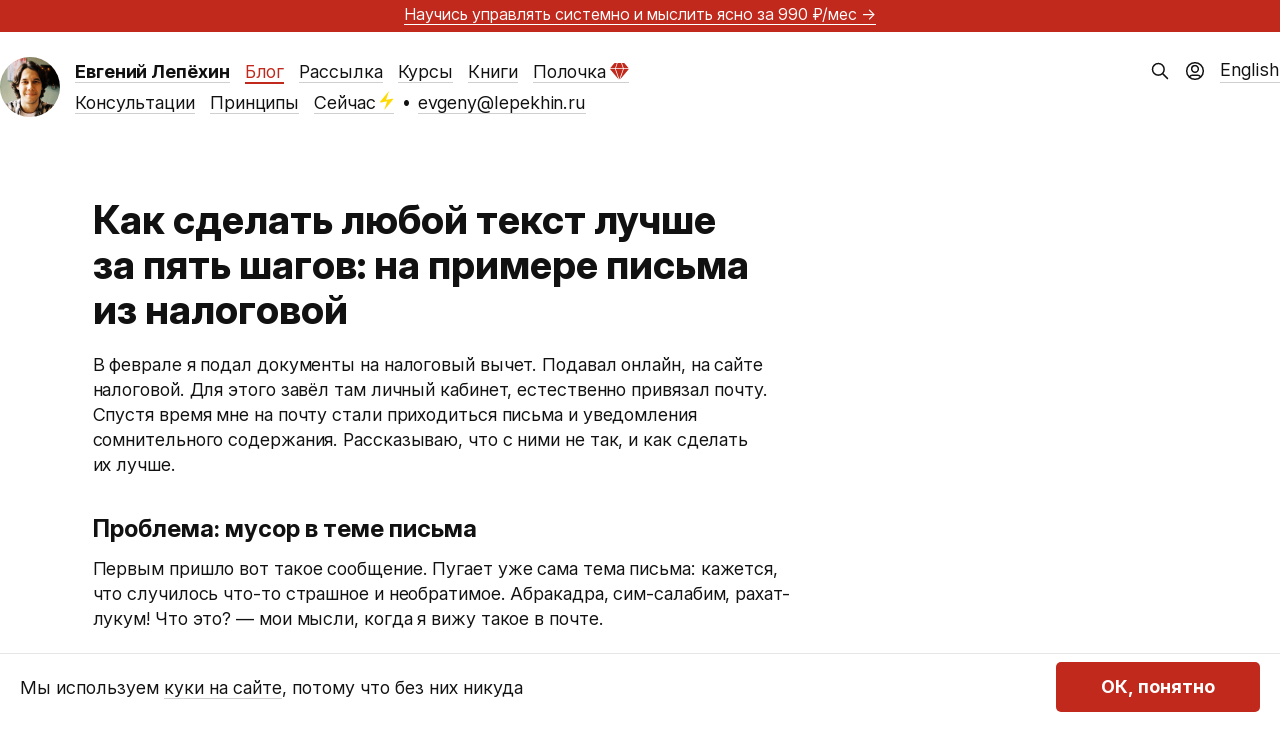

--- FILE ---
content_type: text/html; charset=UTF-8
request_url: https://lepekhin.ru/blog/ploti-nologi/
body_size: 22905
content:
  <!DOCTYPE html>
<html xml:lang="ru" lang="ru-RU" prefix="og: http://ogp.me/ns#">

<head>
  <meta charset="UTF-8" />
  <meta name="viewport" content="width=device-width, initial-scale=1, maximum-scale=6" />
  <title>
    Как сделать любой текст лучше за пять шагов: на примере письма из налоговой  </title>
  
  <meta name='robots' content='max-image-preview:large' />
<link rel="alternate" type="application/rss+xml" title="Евгений Лепёхин &raquo; Лента" href="https://lepekhin.ru/feed/" />
<link rel="alternate" type="application/rss+xml" title="Евгений Лепёхин &raquo; Лента комментариев" href="https://lepekhin.ru/comments/feed/" />
<link rel="alternate" type="application/rss+xml" title="Евгений Лепёхин &raquo; Лента комментариев к &laquo;Как сделать любой текст лучше за&nbsp;пять шагов: на&nbsp;примере письма из&nbsp;налоговой&raquo;" href="https://lepekhin.ru/blog/ploti-nologi/feed/" />
<link rel='stylesheet' id='wp-block-library-css' href='https://lepekhin.ru/wp-includes/css/dist/block-library/style.min.css?ver=6.6.4' type='text/css' media='all' />
<link rel='stylesheet' id='style-css' href='https://lepekhin.ru/wp-content/themes/lepekhin/style.css?ver=1763917770' type='text/css' media='all' />
<link rel='stylesheet' id='lepekhin-blocks-css' href='https://lepekhin.ru/wp-content/plugins/lepekhin-blocks/style.css?ver=1763825669' type='text/css' media='all' />
<style id='classic-theme-styles-inline-css' type='text/css'>
/*! This file is auto-generated */
.wp-block-button__link{color:#fff;background-color:#32373c;border-radius:9999px;box-shadow:none;text-decoration:none;padding:calc(.667em + 2px) calc(1.333em + 2px);font-size:1.125em}.wp-block-file__button{background:#32373c;color:#fff;text-decoration:none}
</style>
<link rel="https://api.w.org/" href="https://lepekhin.ru/wp-json/" /><link rel="alternate" title="JSON" type="application/json" href="https://lepekhin.ru/wp-json/wp/v2/posts/40" /><link rel="EditURI" type="application/rsd+xml" title="RSD" href="https://lepekhin.ru/xmlrpc.php?rsd" />
<meta name="generator" content="WordPress 6.6.4" />
<link rel="canonical" href="https://lepekhin.ru/blog/ploti-nologi/" />
<link rel='shortlink' href='https://lepekhin.ru/?p=40' />
<link rel="alternate" title="oEmbed (JSON)" type="application/json+oembed" href="https://lepekhin.ru/wp-json/oembed/1.0/embed?url=https%3A%2F%2Flepekhin.ru%2Fblog%2Fploti-nologi%2F" />
<link rel="alternate" title="oEmbed (XML)" type="text/xml+oembed" href="https://lepekhin.ru/wp-json/oembed/1.0/embed?url=https%3A%2F%2Flepekhin.ru%2Fblog%2Fploti-nologi%2F&#038;format=xml" />


<!-- Open Graph data is managed by Alex MacArthur's Complete Open Graph plugin. (v3.4.5) -->
<!-- https://wordpress.org/plugins/complete-open-graph/ -->
<meta property='og:site_name' content='Евгений Лепёхин' />
<meta property='og:url' content='https://lepekhin.ru/blog/ploti-nologi/' />
<meta property='og:locale' content='ru_RU' />
<meta property='og:description' content='' />
<meta property='og:title' content='Как сделать любой текст лучше за&nbsp;пять шагов: на&nbsp;примере письма из&nbsp;налоговой' />
<meta property='og:type' content='article' />
<meta property='og:image' content='https://lepekhin.ru/wp-content/uploads/2021/01/fns-letter.png' />
<meta name='twitter:card' content='summary_large_image' />
<meta name='twitter:title' content='Как сделать любой текст лучше за&nbsp;пять шагов: на&nbsp;примере письма из&nbsp;налоговой ' />
<meta name='twitter:image' content='https://lepekhin.ru/wp-content/uploads/2021/01/fns-letter.png' />
<meta name='twitter:description' content='' />
<!-- End Complete Open Graph. | 0.0047318935394287s -->

<link rel="icon" href="https://lepekhin.ru/wp-content/uploads/2023/11/cropped-new-avatar-32x32.png" sizes="32x32" />
<link rel="icon" href="https://lepekhin.ru/wp-content/uploads/2023/11/cropped-new-avatar-192x192.png" sizes="192x192" />
<link rel="apple-touch-icon" href="https://lepekhin.ru/wp-content/uploads/2023/11/cropped-new-avatar-180x180.png" />
<meta name="msapplication-TileImage" content="https://lepekhin.ru/wp-content/uploads/2023/11/cropped-new-avatar-270x270.png" />
  
  
  <meta name="theme-color" content="#ca003d">
  <script type="text/javascript">!function(){var t=document.createElement("script");t.type="text/javascript",t.async=!0,t.src='https://vk.com/js/api/openapi.js?169',t.onload=function(){VK.Retargeting.Init("VK-RTRG-1363768-3vFxX"),VK.Retargeting.Hit()},document.head.appendChild(t)}();</script><noscript><img src="https://vk.com/rtrg?p=VK-RTRG-1363768-3vFxX" style="position:fixed; left:-999px;" alt=""/></noscript>
</head>


<body class="post-template-default single single-post postid-40 single-format-standard banner-on">

      <aside class="banner">
      <p class="banner-message"><a tabindex=-1 href=/paywall>Научись управлять системно и&nbsp;мыслить ясно <span class=nobr>за&nbsp;990&nbsp;₽/мес</span> &rarr;</a></p>
    </aside>
  
  <template id="cookieBannerTemp">
    <div id="cookie-banner">
      <div class="wrapper">
        <div>Мы используем <a href="/privacy-policy" rel="privacy-policy">куки на сайте</a>, потому что без них никуда</div>
        <button id="cookiesAllow" type="button">ОК, понятно</button>
      </div>
    </div>
  </template>

  <header role="banner">

    <a class="avatar img" href="/" title="Евгений Лепёхин" rel="home" tabindex="-1">
      <img srcset="https://lepekhin.ru/wp-content/themes/lepekhin/img/avatar-60.png 1x, https://lepekhin.ru/wp-content/themes/lepekhin/img/avatar-60@2x.png 2x" src="https://lepekhin.ru/wp-content/themes/lepekhin/img/avatar-60.png" height="60" width="60" alt="Евгений Лепёхин" />
    </a>
    <nav class="menu-wrapper">
      <div class="menu-limiter">
        <ul class="menu">
          <li class="menu-item menu-item-name"><h1 class="name"><a href="/" title="Евгений Лепёхин" rel="home"><span>Евгений Лепёхин</span></a></h1></li><li class="menu-item"><a href="/blog" class="current-page-parent">Блог</a></li><li class="menu-item"><a href="/letter">Рассылка</a></li><li class="menu-item"><a href="/courses">Курсы</a></li><li class="menu-item"><a href="/books">Книги</a></li><li class="menu-item"><a href="/paywall">Полочка<svg class="paywall-icon" width="19" height="17" viewBox="0 0 19 17" fill="none" xmlns="http://www.w3.org/2000/svg">
<path d="M18.8 6.12063H13.7334L10.1192 16.5121L18.8 6.12063Z"/>
<path d="M0 6.12063H5.06659L8.68083 16.5121L0 6.12063Z"/>
<path d="M12.9492 6.12063H5.84929L9.39859 16.3194L12.9492 6.12063Z"/>
<path d="M5.06036 5.37325H0.0106332L4.49654 0H6.8613L5.06036 5.37325Z"/>
<path d="M13.7378 5.37325H18.7875L14.3016 0H11.9369L13.7378 5.37325Z"/>
<path d="M12.9759 5.37325H5.83192L7.63359 0H11.1648L12.9759 5.37325Z"/>
</svg></a></li><li class="new-line" aria-hidden="true"></li><li class="menu-item"><a href="/consulting">Консультации</a></li><li class="menu-item"><a href="/principles">Принципы</a></li><li class="menu-item"><a href="/now">Сейчас<svg class="now-icon" width="14" height="20" viewBox="0 0 14 20" fill="none" xmlns="http://www.w3.org/2000/svg">
<path d="M9.03946 0L0.504021 10.2425C0.169746 10.6437 0.0026088 10.8442 5.4592e-05 11.0136C-0.00216585 11.1609 0.0634518 11.301 0.177997 11.3935C0.302659 11.4943 0.543076 11.4997 1.01083 11.5C1.04147 11.5 1.05679 11.5 1.07213 11.4991C1.08573 11.4982 1.09941 11.4969 1.1129 11.4949C1.12811 11.4927 1.14317 11.4896 1.1733 11.4834L7.16186 10.2425L4.12279 19.1667L12.6582 8.92414C12.9925 8.52301 13.1596 8.32245 13.1622 8.15306C13.1644 8.0058 13.0988 7.86571 12.9843 7.77314C12.8597 7.67249 12.6196 7.66699 12.1526 7.66668C12.1215 7.66666 12.106 7.66665 12.0904 7.66762C12.0766 7.66847 12.0628 7.66991 12.0491 7.6719C12.0337 7.67415 12.0184 7.67736 11.9878 7.68378L6.08868 8.92414L9.03946 0Z"/>
</svg></a></li><span class="interpunct">•</span><li class="menu-item"><a href="mailto:evgeny@lepekhin.ru">evgeny@lepekhin.ru</a></li>        </ul>
      </div>
    </nav>

    <div class="right">
            <form role="search" method="get" id="searchform" action="https://lepekhin.ru/" >
        <input type="text" value="" name="s" id="s" />
        <input type="submit" id="searchsubmit" value="Найти" />
      </form><div class="user-profile">
        <a href="/shelf">
          <svg width="20" height="20" viewBox="0 0 20 20" fill="none" xmlns="http://www.w3.org/2000/svg">
<g clip-path="url(#clip0_4597_5783)">
<path d="M4.43036 16.1987C4.9373 15.0044 6.12088 14.1667 7.50011 14.1667H12.5001C13.8793 14.1667 15.0629 15.0044 15.5699 16.1987M13.3334 7.91669C13.3334 9.75764 11.8411 11.25 10.0001 11.25C8.15916 11.25 6.66678 9.75764 6.66678 7.91669C6.66678 6.07574 8.15916 4.58335 10.0001 4.58335C11.8411 4.58335 13.3334 6.07574 13.3334 7.91669ZM18.3334 10C18.3334 14.6024 14.6025 18.3334 10.0001 18.3334C5.39774 18.3334 1.66678 14.6024 1.66678 10C1.66678 5.39765 5.39774 1.66669 10.0001 1.66669C14.6025 1.66669 18.3334 5.39765 18.3334 10Z" stroke-width="1.5" stroke-linecap="round" stroke-linejoin="round"/>
</g>
<defs>
<clipPath id="clip0_4597_5783">
<rect width="20" height="20" fill="white"/>
</clipPath>
</defs>
</svg>
        </a>
      </div><div class="en">
        <a href="/en">English</a>
      </div>
    </div>

  </header>


  <style>
    .popular {
      margin-top: 80px;
      padding-top: 40px;
      border-top: 1px solid var(--black-underline);
    }

    .popular h2 {
      margin-bottom: 20px;
      margin-top: 0;
    }
  </style>

  <main role="main">
  
<article id="post-40" class="post-40 post type-post status-publish format-standard hentry category-correspondence tag-care tag-use tag-structure tag-respect tag-checklist" itemscope="itemscope" itemtype="http://schema.org/BlogPosting" itemprop="blogPost">
  
  <header>
    <h1 class="title">
      <span>
      Как сделать любой текст лучше за&nbsp;пять шагов: на&nbsp;примере письма из&nbsp;налоговой</span>
    </h1>
  </header>
  <div class="content">
    <p>В&nbsp;феврале я&nbsp;подал документы на&nbsp;налоговый вычет. Подавал онлайн, на&nbsp;сайте налоговой. Для этого завёл там личный кабинет, естественно привязал почту. Спустя время мне на&nbsp;почту стали приходиться письма и&nbsp;уведомления сомнительного содержания. Рассказываю, что с&nbsp;ними не&nbsp;так, и&nbsp;как сделать их&nbsp;лучше.</p>



<span id="more-40"></span>



<h2 class="wp-block-heading">Проблема: мусор в&nbsp;теме письма</h2>



<p>Первым пришло вот такое сообщение. Пугает уже сама тема письма: кажется, что случилось что-то страшное и&nbsp;необратимое. Абракадра, сим-салабим, рахат-лукум! Что это? &mdash;&nbsp;мои мысли, когда я&nbsp;вижу такое в&nbsp;почте.</p>



<figure class="wp-block-image size-large is-resized is-style-default"><img fetchpriority="high" decoding="async" src="https://lepekhin.ru/wp-content/uploads/2021/01/fns-letter.png" alt="" class="wp-image-717" width="465" height="114"/></figure>



<h2 class="wp-block-heading">Проблема: нет чёткой структуры</h2>



<p>Внутри тоже всё плохо. Тяжело читать письма, написанные таким языком и&nbsp;без чёткой разбивки на&nbsp;абзацы. Хочется поскорее убедиться, что ты&nbsp;не&nbsp;нарушил никакой закон, закрыть и&nbsp;забыть про это сообщение.</p>



<figure class="wp-block-image size-large is-style-default"><img decoding="async" width="1095" height="668" src="https://lepekhin.ru/wp-content/uploads/2021/01/fns-letter-full-1095x668.png" alt="" class="wp-image-718" srcset="https://lepekhin.ru/wp-content/uploads/2021/01/fns-letter-full-1095x668.png 1095w, https://lepekhin.ru/wp-content/uploads/2021/01/fns-letter-full-720x439.png 720w, https://lepekhin.ru/wp-content/uploads/2021/01/fns-letter-full-1536x937.png 1536w, https://lepekhin.ru/wp-content/uploads/2021/01/fns-letter-full.png 1810w, https://lepekhin.ru/wp-content/uploads/2021/01/fns-letter-full-720x439@2x.png 1440w" sizes="(max-width: 1095px) 100vw, 1095px" /><figcaption>Вроде&nbsp;бы я&nbsp;все налоги вовремя заплатил, чего этим жукам из&nbsp;налоговой ещё нужно?!</figcaption></figure>



<h2 class="wp-block-heading">Проблема: канцелярит и&nbsp;низкая информативность</h2>



<p>Дальше хуже. Каждый раз когда у&nbsp;заявления обновляется статус, на&nbsp;почту приходит новое письмо. Там уже есть намёк на&nbsp;какую-то тему письма. Но&nbsp;это по-прежнему длинно, неинформативно и&nbsp;пугающе.</p>



<figure class="wp-block-image size-large is-resized is-style-default"><img decoding="async" src="https://lepekhin.ru/wp-content/uploads/2021/01/fns-better-topic.png" alt="" class="wp-image-723" width="473" height="113"/></figure>



<p>Внутри письма я&nbsp;всё ещё не&nbsp;понимаю, что происходит. Что такое камеральная проверка? Это&nbsp;же вроде к&nbsp;бизнесу относится, а&nbsp;я&nbsp;как физлицо подавал документы? Может с&nbsp;ИП что не&nbsp;так?</p>



<figure class="wp-block-image size-large is-style-default"><img loading="lazy" decoding="async" width="1095" height="310" src="https://lepekhin.ru/wp-content/uploads/2021/01/fns-fake-link-1095x310.png" alt="" class="wp-image-724" srcset="https://lepekhin.ru/wp-content/uploads/2021/01/fns-fake-link-1095x310.png 1095w, https://lepekhin.ru/wp-content/uploads/2021/01/fns-fake-link-720x204.png 720w, https://lepekhin.ru/wp-content/uploads/2021/01/fns-fake-link-1536x435.png 1536w, https://lepekhin.ru/wp-content/uploads/2021/01/fns-fake-link.png 1808w, https://lepekhin.ru/wp-content/uploads/2021/01/fns-fake-link-720x204@2x.png 1440w" sizes="(max-width: 1095px) 100vw, 1095px" /></figure>



<p>Думаю, ну&nbsp;ладно, хоть ссылку на&nbsp;моё заявление поставили: хотя какая-то забота. Ага, хуй там. Тыкаю на&nbsp;номер заявления и&nbsp;меня перекидывает на&nbsp;Фейстайм, чтобы позвонить в&nbsp;никуда. То&nbsp;есть ссылки там на&nbsp;самом деле нет, просто МакОС распознаёт её, как номер.</p>



<h2 class="wp-block-heading">Как сделать письма полезными и&nbsp;удобными</h2>



<p>Решить вышеперечисленные проблемы не&nbsp;трудно. Просто это никому не&nbsp;нужно. Люди молча принимают вот такие сообщения, а&nbsp;налоговая думает, что все всё понимают, и&nbsp;не&nbsp;спешит проявить заботу о&nbsp;налогоплательщиках.</p>



<p>Улучшить ситуацию можно за&nbsp;пять простых шагов. Работает не&nbsp;только с&nbsp;письмами из&nbsp;налоговой: с&nbsp;любыми текстами. Следите за&nbsp;руками и&nbsp;повторяйте за&nbsp;мной:</p>



<ol class="wp-block-list"><li>Пишите нормальную тему письма. Если вы&nbsp;налоговоая, то, например, такую: ваша заявка на&nbsp;возврат налога одобрена. А&nbsp;если статус заявки изменился: ваша заявка на&nbsp;рассмотрении в&nbsp;отделении ФНС &#8470;&thinsp;1 г.&nbsp;Тюмени.</li><li>Структурируйте содержание письма, разбивайте текст на&nbsp;абзацы. Самое главное должно быть вверху, а&nbsp;весь официоз можно задвинуть вниз или убрать вовсе. Человеку не&nbsp;так важно, на&nbsp;основании какого закона отправлено это сообщение. Важно понять, что делать в&nbsp;конкретной ситуации.</li><li>Не&nbsp;используйте сложную терминологию. Это налоговики знают, что такое камеральная проверка. Нормальный человек не&nbsp;обязан это знать. Зачем его путать типами проверок, если для него это просто проверка? Уже от&nbsp;этого слова плохо.</li><li>Сделайте ссылки рабочими. Если указываете номер обращения, на&nbsp;нём должна быть активная ссылка, которая откроет это обращение. Если ссылаетесь на&nbsp;закон или статью в&nbsp;нём, дайте ссылку, по&nbsp;которой этот закон доступен.</li><li>Добавьте в&nbsp;конец письма контакты на&nbsp;случай, если что-то непонятно. Необязательно прям контактное лицо, хотя это было&nbsp;бы идеально. Сойдёт и&nbsp;номер поддержки или хотя&nbsp;бы страница, где можно написать обращение, задать вопрос.</li></ol>



<blockquote class="wp-block-quote is-style-big is-layout-flow wp-block-quote-is-layout-flow"><p>Даже небольшая забота о&nbsp;читателе делает любой текст лучше.</p></blockquote>



<p>Если всё это сделать, получится примерно такое письмо. Написано за&nbsp;20 минут, поэтому на&nbsp;идеальность не&nbsp;претендую. Но&nbsp;это точно лучше, чем то, что приходит на&nbsp;почту сейчас.</p>



<figure class="wp-block-image size-large is-style-default"><img loading="lazy" decoding="async" width="1095" height="920" src="https://lepekhin.ru/wp-content/uploads/2021/01/fns-rewrite-1095x920.png" alt="" class="wp-image-721" srcset="https://lepekhin.ru/wp-content/uploads/2021/01/fns-rewrite-1095x920.png 1095w, https://lepekhin.ru/wp-content/uploads/2021/01/fns-rewrite-720x605.png 720w, https://lepekhin.ru/wp-content/uploads/2021/01/fns-rewrite-1536x1291.png 1536w, https://lepekhin.ru/wp-content/uploads/2021/01/fns-rewrite.png 1868w, https://lepekhin.ru/wp-content/uploads/2021/01/fns-rewrite-720x605@2x.png 1440w" sizes="(max-width: 1095px) 100vw, 1095px" /></figure>  </div>

  <div class="meta">
    <span class="date" title="27 марта 2020, 00:00">
    2020  </span>

    <span class="view-count">
    <img src="https://lepekhin.ru/wp-content/themes/lepekhin/img/eye.svg" alt="Просмотров: " />
    707  </span>
  
      <ul class="categories">
          <li class="category">
      <a href="https://lepekhin.ru/blog/categories/editing/">Редактура</a> → <a href="https://lepekhin.ru/blog/categories/editing/correspondence/">Переписка</a>      </li>    </ul><span class="tags-title">Теги:</span><ul class="tags"><li class="tag"><a href="https://lepekhin.ru/blog/tags/care/" rel="tag">забота</a></li><li class="tag"><a href="https://lepekhin.ru/blog/tags/use/" rel="tag">полезное действие</a></li><li class="tag"><a href="https://lepekhin.ru/blog/tags/structure/" rel="tag">структура</a></li><li class="tag"><a href="https://lepekhin.ru/blog/tags/respect/" rel="tag">уважение</a></li><li class="tag"><a href="https://lepekhin.ru/blog/tags/checklist/" rel="tag">чек-лист</a></li></ul>
  

</div>
  

</article><div id="comments" class="comments-area">
  
  	<div id="respond" class="comment-respond">
		<h3 id="reply-title" class="comment-reply-title">Ваш комментарий <small><a rel="nofollow" id="cancel-comment-reply-link" href="/blog/ploti-nologi/#respond" style="display:none;">Не отвечать</a></small></h3><form action="https://lepekhin.ru/wp-comments-post.php" method="post" id="commentform" class="comment-form" novalidate><div id="commenter-data"><input name="author" type="text" placeholder="Имя и фамилия" value="" size="30" required aria-required="true"/>
<input name="email" type="email" pattern="^([a-zA-Z0-9_\-\.]+)@([a-zA-Z0-9_\-\.]+)\.([a-zA-Z]{2,5})$" placeholder="Электронная почта" value="" size="30" required aria-required="true"/></div>
<textarea id="comment" name="comment" cols="45" rows="8" placeholder="Поделитесь соображениями" required aria-required="true"></textarea><p class="form-submit"><input name="submit" type="submit" id="submit" class="submit" value="Отправить" /> <input type='hidden' name='comment_post_ID' value='40' id='comment_post_ID' />
<input type='hidden' name='comment_parent' id='comment_parent' value='0' />
</p><p style="display: none;"><input type="hidden" id="akismet_comment_nonce" name="akismet_comment_nonce" value="d900c07166" /></p><p style="display: none !important;" class="akismet-fields-container" data-prefix="ak_"><label>&#916;<textarea name="ak_hp_textarea" cols="45" rows="8" maxlength="100"></textarea></label><input type="hidden" id="ak_js_1" name="ak_js" value="4"/><script>document.getElementById( "ak_js_1" ).setAttribute( "value", ( new Date() ).getTime() );</script></p></form>	</div><!-- #respond -->
	
</div>      <div class="popular wide">
        <h2>Читать ещё</h2>
        <div class="column">
                      <div>
              <a href="https://lepekhin.ru/blog/fill-your-well/">
                Наполни свой колодец водой              </a>
            </div>
                      <div>
              <a href="https://lepekhin.ru/blog/by-recommendation/">
                Клиент по рекомендации              </a>
            </div>
                      <div>
              <a href="https://lepekhin.ru/blog/keep-blogging/">
                Блог: откуда брать темы для заметок              </a>
            </div>
                      <div>
              <a href="https://lepekhin.ru/blog/how-to-solve-problems/">
                Алгоритм решения сложных жизненных ситуаций              </a>
            </div>
          </div><div class="column">            <div>
              <a href="https://lepekhin.ru/blog/hard-level/">
                Самое сложное              </a>
            </div>
                      <div>
              <a href="https://lepekhin.ru/blog/utair-rebranding/">
                Ребрендинг на примере Ютейра              </a>
            </div>
                      <div>
              <a href="https://lepekhin.ru/blog/yalutorovsk/">
                Ялуторовск, август 2020              </a>
            </div>
                      <div>
              <a href="https://lepekhin.ru/blog/mehmet-efendi/">
                Логотип и упаковка турецкого кофе «Мехмет Эфенди»              </a>
            </div>
          </div><div class="column">            <div>
              <a href="https://lepekhin.ru/blog/mpnp/">
                Руководитель управляет процессами, а не людьми              </a>
            </div>
                      <div>
              <a href="https://lepekhin.ru/blog/money-money-money/">
                Три ментальные ловушки, которые мешают расти в деньгах, карьере и вообще в жизни              </a>
            </div>
                      <div>
              <a href="https://lepekhin.ru/blog/internet-chats/">
                Век в сети, век учись              </a>
            </div>
                      <div>
              <a href="https://lepekhin.ru/blog/victory-day/">
                Так победители ли мы?              </a>
            </div>
                </div>
    

  </main>

  <footer>
  <div class="container">
    <div class="white">
      <div class="flex two-columns two-columns-desktop">
        <div class="flex column column-3">
          <div class="flex two-columns two-columns-tablet" style="flex-grow: 3;">
            <div style="flex-grow: 2;">
              <p>
                <svg width="17" height="20" viewBox="0 0 17 20" fill="none" xmlns="http://www.w3.org/2000/svg">
<path d="M1.13158 5.8C1.13158 4.11984 1.13158 3.27976 1.45852 2.63803C1.74611 2.07354 2.20501 1.6146 2.76944 1.32698C3.41111 1 4.2511 1 5.93109 1H10.3306C12.0106 1 12.8506 1 13.4923 1.32698C14.0567 1.6146 14.5156 2.07354 14.8032 2.63803C15.1302 3.27976 15.1302 4.11984 15.1302 5.8V19L8.13087 15L1.13158 19V5.8Z" stroke="black" stroke-width="2" stroke-linecap="round" stroke-linejoin="round"/>
</svg><strong>Где меня читать и смотреть</strong>
              </p>
              <ul class="inline flex">
                <li><a href="https://t.me/lepekhinblog">Телеграм</a>
                </li><li><a href="/letter">Рассылка</a>
                </li><li><a href="https://www.youtube.com/@evgenylepekhin">Ютюб</a>
                </li><li><a href="/feed">РСС</a></li>
              </ul>
            </div>
            <div style="flex-grow: 3;">
              <p>
                <svg width="23" height="22" viewBox="0 0 23 22" fill="none" xmlns="http://www.w3.org/2000/svg">
<path d="M15.1321 6.99999V12C15.1321 12.7956 15.4482 13.5587 16.0108 14.1213C16.5734 14.6839 17.3364 15 18.1321 15C18.9277 15 19.6908 14.6839 20.2534 14.1213C20.816 13.5587 21.1321 12.7956 21.1321 12V11C21.1319 8.74302 20.3683 6.55247 18.9654 4.78452C17.5624 3.01658 15.6026 1.77521 13.4047 1.26229C11.2068 0.749359 8.90002 0.995031 6.85944 1.95936C4.81885 2.92368 3.16449 4.54995 2.16535 6.57371C1.16621 8.59748 0.881056 10.8997 1.35626 13.1061C1.83146 15.3125 3.03907 17.2932 4.78272 18.7263C6.52637 20.1593 8.70352 20.9603 10.9602 20.9991C13.2168 21.0379 15.4202 20.3122 17.2121 18.94M15.1321 11C15.1321 13.2091 13.3412 15 11.1321 15C8.92295 15 7.13209 13.2091 7.13209 11C7.13209 8.79085 8.92295 6.99999 11.1321 6.99999C13.3412 6.99999 15.1321 8.79085 15.1321 11Z" stroke="black" stroke-width="2" stroke-linecap="round" stroke-linejoin="round"/>
</svg><strong>Написать мне</strong>
              </p>
              <ul>
                <li><a href="mailto:evgeny@lepekhin.ru">evgeny@lepekhin.ru</a></li>
              </ul>
            </div>
          </div>
          <div style="flex-grow: 2;">
            <p>
              <svg style="vertical-align: text-top; position: unset;" width="23" height="20" viewBox="0 0 23 20" fill="none" xmlns="http://www.w3.org/2000/svg">
<path fill-rule="evenodd" clip-rule="evenodd" d="M11.1252 3.13581C9.12588 0.7984 5.79183 0.169643 3.28677 2.31001C0.781724 4.45038 0.429048 8.02898 2.39628 10.5604C4.0319 12.6651 8.98185 17.1041 10.6042 18.5408C10.7857 18.7016 10.8764 18.7819 10.9823 18.8135C11.0747 18.8411 11.1758 18.8411 11.2682 18.8135C11.374 18.7819 11.4648 18.7016 11.6463 18.5408C13.2686 17.1041 18.2186 12.6651 19.8542 10.5604C21.8214 8.02898 21.5118 4.42787 18.9637 2.31001C16.4156 0.192157 13.1246 0.7984 11.1252 3.13581Z" stroke="black" stroke-width="2" stroke-linecap="round" stroke-linejoin="round"/>
</svg><strong>Мои проекты и сервисы</strong>
            </p>
            <ul class="inline flex">
              <li><a href="https://lepekhin.studio/">Студия</a>
              </li><li><a href="https://okoshki.me/?utm_referrer=lepekhin.ru">Окошки</a><!--
              </li><li>Страничка -->
              </li><li class="last-on-mobile"><a href="https://vk.com/yuraplenka">Юра портит плёнку</a>
              </li><li><a href="https://rutina.lepekhin.studio/ru/?utm_referrer=lepekhin.ru">Рутина</a>
            </ul>
          </div>
        </div>
        <div class="flex column-2">
          <ul>
            <li><a href="/blog">Блог</a></li>
            <li><a href="/letter">Рассылка</a></li>
            <li><a href="/now">Сейчас<svg class="now-icon" width="14" height="20" viewBox="0 0 14 20" fill="none" xmlns="http://www.w3.org/2000/svg">
<path d="M9.03946 0L0.504021 10.2425C0.169746 10.6437 0.0026088 10.8442 5.4592e-05 11.0136C-0.00216585 11.1609 0.0634518 11.301 0.177997 11.3935C0.302659 11.4943 0.543076 11.4997 1.01083 11.5C1.04147 11.5 1.05679 11.5 1.07213 11.4991C1.08573 11.4982 1.09941 11.4969 1.1129 11.4949C1.12811 11.4927 1.14317 11.4896 1.1733 11.4834L7.16186 10.2425L4.12279 19.1667L12.6582 8.92414C12.9925 8.52301 13.1596 8.32245 13.1622 8.15306C13.1644 8.0058 13.0988 7.86571 12.9843 7.77314C12.8597 7.67249 12.6196 7.66699 12.1526 7.66668C12.1215 7.66666 12.106 7.66665 12.0904 7.66762C12.0766 7.66847 12.0628 7.66991 12.0491 7.6719C12.0337 7.67415 12.0184 7.67736 11.9878 7.68378L6.08868 8.92414L9.03946 0Z"/>
</svg></a></li>
            <li><a href="/blog/categories/interviews/">Интервью</a></li>
            <li><a href="/blog/categories/essays">Эссе</a></li>
          </ul>
          <ul>
            <li><a href="/paywall">Полочка<svg class="paywall-icon" width="19" height="17" viewBox="0 0 19 17" fill="none" xmlns="http://www.w3.org/2000/svg">
<path d="M18.8 6.12063H13.7334L10.1192 16.5121L18.8 6.12063Z"/>
<path d="M0 6.12063H5.06659L8.68083 16.5121L0 6.12063Z"/>
<path d="M12.9492 6.12063H5.84929L9.39859 16.3194L12.9492 6.12063Z"/>
<path d="M5.06036 5.37325H0.0106332L4.49654 0H6.8613L5.06036 5.37325Z"/>
<path d="M13.7378 5.37325H18.7875L14.3016 0H11.9369L13.7378 5.37325Z"/>
<path d="M12.9759 5.37325H5.83192L7.63359 0H11.1648L12.9759 5.37325Z"/>
</svg></a></li>
            <li><a href="/courses">Курсы</a></li>
            <li><a href="/books">Книги</a></li>
            <li><a href="/consulting">Консультации</a></li>
            <li><a href="/principles">Принципы</a></li>
          </ul>
          <a href="/blog/categories/travel/russia/tyumen" class="tyumen-logo-link">
            <svg id="tyumen-logo" width="102" height="168" viewBox="0 0 102 168" fill="none" xmlns="http://www.w3.org/2000/svg">
<path id="tyumen-logo-bg" d="M100.032 1.39981C96.6256 2.22148 91.2419 3.09851 86.0092 3.09851C78.3009 3.09851 67.8164 0.527603 51.3746 0.527603C34.9324 0.527603 24.4483 3.09851 16.7385 3.09851C11.5069 3.09851 6.12231 2.22148 2.71642 1.39981C1.87855 2.22264 1.65063 2.44658 0.8125 3.27054V167.166H101.936V3.27054C101.098 2.44658 100.87 2.22264 100.032 1.39981Z" fill="#C3E4E9"/>
<path d="M63.0406 63.1864L53.6202 41.5506L53.6825 41.5632L65.0904 63.5047C64.4416 63.3938 63.7611 63.2876 63.0406 63.1864ZM60.5043 62.8697L53.0134 41.4264L53.0835 41.4401L62.5208 63.1174C61.8708 63.0304 61.2013 62.9473 60.5043 62.8697ZM58.1617 62.647L52.4422 41.3088L52.5002 41.3197L60.0108 62.8199C59.409 62.7579 58.7924 62.6999 58.1617 62.647ZM55.6904 62.4729L51.8723 41.1927L51.9499 41.2076L57.6861 62.6058C57.0346 62.5545 56.3666 62.5117 55.6904 62.4729ZM69.2931 65.5236C66.2974 66.3852 59.3953 67.5358 51.4257 67.6299L51.2211 40.3601L51.265 40.3503L55.2302 62.4467C54.0601 62.3859 52.8624 62.3416 51.6414 62.3248L51.6468 63.0539C59.4839 63.1656 66.2574 64.2958 69.2473 65.1476L69.2931 65.5236ZM46.4637 39.9602L48.4218 39.5565L34.1613 66.9881C34.3091 67.0187 34.4612 67.0504 34.6176 67.0822L47.6366 42.039L47.6985 42.0265L36.6297 67.4499C36.7802 67.475 36.9339 67.4985 37.0876 67.5232L48.2368 41.9172L48.3069 41.9019L39.2476 67.8345C39.3985 67.8541 39.5506 67.8732 39.7039 67.8925L48.8189 41.7968L48.8769 41.7842L41.8156 68.1292C41.965 68.143 42.1171 68.1582 42.268 68.172L49.3693 41.6835L49.4465 41.6682L44.6577 68.3684C44.807 68.3782 44.9564 68.3891 45.1085 68.3986L50.0965 40.591L50.1823 40.5729L49.9792 67.6255C48.4535 67.6063 46.96 67.5565 45.5331 67.4695L45.3614 68.4252C47.0791 68.533 48.8686 68.6008 50.7025 68.6063C59.6513 68.5746 67.6651 67.1971 70.4504 66.1445L70.2802 64.716C69.2708 64.3565 67.6651 63.9638 65.6463 63.6015L52.6896 38.6768L54.9452 38.2122C55.4415 38.1044 55.2604 37.391 54.9452 37.449L51.2042 38.2193L51.127 27.6868H50.278L50.1976 38.4267L46.4637 39.1954C45.9188 39.3075 46.1983 40.0198 46.4637 39.9602Z" fill="#2B2A29"/>
<path d="M27.0781 65.4879L27.4819 67.7212C27.6034 68.4127 27.3921 69.1195 26.9107 69.6311C26.4293 70.1399 26.2165 70.8482 26.3384 71.5394L26.6453 73.2877H29.1483L27.7779 65.5459L27.0781 65.4879Z" fill="#2B2A29"/>
<path d="M51.4477 27.1454H49.9569V27.5673H51.4477V27.1454Z" fill="#2B2A29"/>
<path d="M51.4473 26.9752L51.746 26.2229C51.6256 26.1496 51.5041 26.0943 51.3822 26.0473L51.2344 26.4138L51.0533 26.3723V25.9505C50.8251 25.9062 50.5981 25.9062 50.3672 25.9505V26.3723L50.1873 26.4138L50.0395 26.0446C49.9137 26.0916 49.7851 26.148 49.6577 26.2229L49.9565 26.9752H51.4473Z" fill="#2B2A29"/>
<path d="M71.3739 56.8257V65.1496C71.5468 65.3225 71.8815 65.3197 72.0532 65.1496V56.8257C71.8263 56.6955 71.6009 56.6955 71.3739 56.8257Z" fill="#2B2A29"/>
<path d="M32.8084 72.9871L33.7998 72.8075L32.2494 69.8177L32.8084 72.9871Z" fill="#2B2A29"/>
<path d="M30.8499 67.1143L31.9134 73.1493L32.5469 73.0348L31.8401 69.0269L30.8499 67.1143Z" fill="#2B2A29"/>
<path d="M30.4265 66.2958C30.2399 66.2159 30.009 66.1092 29.735 65.974L31.0239 73.3101L31.6519 73.1968L30.4402 66.3252L30.4265 66.2958Z" fill="#2B2A29"/>
<path d="M66.1751 65.8469C67.1089 65.6921 67.8431 65.5498 68.5029 65.4059L68.4919 65.3365C64.9999 64.4557 58.5541 63.5376 51.6504 63.438L51.6559 64.2621C57.4047 64.384 62.9379 65.1045 66.1751 65.8469Z" fill="#2B2A29"/>
<path d="M51.6647 65.3209C55.7346 65.415 59.7311 65.8674 62.4085 66.386C63.5163 66.2531 64.4317 66.1245 65.3584 65.9795C62.0847 65.2919 57 64.6502 51.6588 64.5384L51.6647 65.3209Z" fill="#2B2A29"/>
<path d="M51.6728 66.3761C53.7791 66.4318 55.8192 66.6102 57.5561 66.845C58.8862 66.7509 60.1614 66.6349 61.3563 66.5051C58.7604 66.0582 55.2895 65.6792 51.6674 65.5949L51.6728 66.3761Z" fill="#2B2A29"/>
<path d="M52.049 30.862C52.049 31.8938 51.4473 32.5422 51.4473 32.5422C51.4473 32.5422 52.7432 32.884 54.3446 32.884C56.9859 32.884 57.3552 30.8954 59.0785 30.8954C60.6744 30.8954 61.2855 31.9268 61.2855 31.9268L61.1487 29.9326C61.0821 28.9549 60.2094 28.0698 58.9358 28.0698C57.4215 28.0698 56.9859 29.4155 54.9408 29.4155C53.5202 29.4155 51.4473 29.1125 51.4473 29.1125C51.4473 29.1125 52.049 29.8483 52.049 30.862Z" fill="#2B2A29"/>
<path d="M66.0315 35.5234C69.057 35.4819 69.4346 33.7033 70.765 33.7033C71.3997 33.7033 71.8811 34.1792 71.8811 34.1792L71.9598 34.1114C71.5244 33.485 71.0747 33.124 70.4334 33.124C69.4416 33.124 68.4114 34.2122 67.449 34.2122C67.0355 34.2122 66.5913 34.0507 66.3494 33.9484C66.5431 34.601 66.3012 35.1706 66.0315 35.5234Z" fill="#2B2A29"/>
<path d="M59.3863 33.3768C59.1138 33.6461 58.9907 33.9534 58.9907 34.3239C58.9907 34.639 59.0585 34.9256 59.1554 35.1079C59.353 35.4827 59.9147 35.7856 60.3596 35.7856C61.7317 35.7856 63.1355 34.2215 64.5486 34.2215C65.1516 34.2215 65.6286 34.5716 65.6286 35.5187C65.6286 35.5187 66.5138 34.7637 66.0187 33.7225C65.796 33.2509 65.308 32.7335 64.3746 32.7335C62.8116 32.7335 62.2048 34.0475 60.7928 34.0475C60.0002 34.0475 59.4553 33.4568 59.3863 33.3768Z" fill="#2B2A29"/>
<path d="M60.917 32.2984C61.0953 32.2388 61.1298 32.0079 60.9864 31.8864C60.6265 31.4712 59.8578 31.1588 59.1165 31.1796C58.2658 31.2031 57.6782 31.7409 57.4916 31.9248C57.4916 33.6994 58.3336 34.7476 58.8523 35.2231L58.9173 35.2039C58.8177 35.0213 58.7362 34.7449 58.7362 34.3243C58.7362 33.2662 59.6143 32.7327 60.917 32.2984Z" fill="#2B2A29"/>
<path d="M45.3206 63.2298L45.4535 62.487C45.2916 62.4968 45.1269 62.505 44.9666 62.516C44.6526 62.5383 44.3417 62.563 44.0289 62.5881L43.8286 63.3361C44.1438 63.3098 44.4617 63.2824 44.7745 63.2588V63.2628C44.954 63.2506 45.1383 63.2408 45.3206 63.2298Z" fill="#2B2A29"/>
<path d="M38.1982 63.2103C37.7184 63.2793 37.2551 63.3498 36.807 63.4216L36.3824 64.2405C36.8497 64.1601 37.3409 64.0829 37.8525 64.0069L38.1982 63.2103Z" fill="#2B2A29"/>
<path d="M38.3411 65.2805L38.2114 65.5792L37.9209 66.2472C38.3094 66.2982 38.7049 66.3495 39.1169 66.3977L39.4654 66.4381L39.5803 66.1116L39.8527 65.3291L39.9551 65.0386L40.2937 64.0676C39.7783 64.1284 39.2749 64.1923 38.7865 64.2585L38.3411 65.2805Z" fill="#2B2A29"/>
<path d="M43.0153 62.6694C42.5935 62.7055 42.1733 62.7427 41.7569 62.7843L41.4888 63.553C41.9286 63.5059 42.3708 63.4644 42.8134 63.4232L43.0153 62.6694Z" fill="#2B2A29"/>
<path d="M35.6516 65.6439L35.5176 65.8995L36.9351 66.1112L37.0801 65.778L37.2114 65.475L37.672 64.4185C37.5862 64.4322 37.4992 64.4447 37.4149 64.4585L37.3623 64.4655C37.1467 64.5 36.9351 64.5333 36.7277 64.5678C36.7194 64.5694 36.7124 64.5706 36.7054 64.5722C36.5203 64.6023 36.3404 64.6329 36.1605 64.6647L35.6516 65.6439Z" fill="#2B2A29"/>
<path d="M40.7027 62.8966C40.2311 62.9492 39.7666 63.0044 39.3072 63.0628L38.963 63.8535C39.4471 63.79 39.9352 63.7293 40.433 63.6712L40.7027 62.8966Z" fill="#2B2A29"/>
<path d="M46.437 62.4337L46.3041 63.1735C47.4256 63.1155 48.5789 63.0755 49.7573 63.0586L49.7643 62.3271C48.6346 62.3436 47.5225 62.3796 46.437 62.4337Z" fill="#2B2A29"/>
<path d="M46.2033 63.7336L45.8325 65.7979L45.6831 66.6333C46.9595 66.5063 48.3343 66.4122 49.7408 66.3762L49.7463 65.5949C48.5099 65.6239 47.2959 65.6901 46.1229 65.7787L46.0304 65.7831L46.0485 65.6929C47.1351 65.5227 48.604 65.3914 49.7475 65.3209L49.7546 64.5384C48.6981 64.5604 47.6553 64.6074 46.6306 64.667L46.5863 64.6572L46.5989 64.5647C47.7451 64.4 48.575 64.3377 49.7546 64.2962L49.7573 64.2632L49.7643 63.4376C48.5679 63.4541 47.3884 63.4968 46.2351 63.5592L46.2033 63.7336Z" fill="#2B2A29"/>
<path d="M35.1919 64.4525L35.6219 63.6254C34.1338 63.8951 32.881 64.1817 31.9312 64.458H35.1644C35.1739 64.4553 35.1837 64.4537 35.1919 64.4525Z" fill="#2B2A29"/>
<path d="M30.671 66.0308C31.3512 66.3044 32.4633 66.6169 33.9043 66.9281L34.3442 66.0833L30.0015 65.7278C30.2395 65.8426 30.4801 65.9544 30.671 66.0308Z" fill="#2B2A29"/>
<path d="M35.0123 64.7976H26.7135C26.5089 64.7976 26.4093 65.0038 26.4285 65.1778L34.4937 65.7976L35.0123 64.7976Z" fill="#2B2A29"/>
<path d="M34.8799 67.1292C35.3515 67.2205 35.8494 67.3119 36.3734 67.4016L36.7623 66.5082C36.2613 66.4255 35.7843 66.3412 35.3335 66.2566L34.8799 67.1292Z" fill="#2B2A29"/>
<path d="M43.7262 67.3475C43.4111 67.3212 43.0931 67.295 42.7748 67.266L42.5259 68.195C42.8454 68.2268 43.1609 68.2585 43.4844 68.2879C43.7846 68.3126 44.0955 68.3334 44.4012 68.3553L44.5714 67.404C44.2907 67.3832 44.003 67.3655 43.7262 67.3448V67.3475Z" fill="#2B2A29"/>
<path d="M42.0692 66.1982L42.1468 65.9116L42.2507 65.5232L42.462 64.7321L42.7082 63.814C42.2479 63.8567 41.7955 63.901 41.3502 63.9481L41.2491 64.2397L40.4819 66.4346L40.4431 66.5451C40.93 66.5977 41.4263 66.6463 41.9367 66.6918L42.0692 66.1982Z" fill="#2B2A29"/>
<path d="M37.3506 67.5561C37.8884 67.6404 38.4361 67.7192 38.9919 67.7925L39.3102 66.8842C38.7791 66.8148 38.2538 66.7415 37.7391 66.6643L37.3506 67.5561Z" fill="#2B2A29"/>
<path d="M39.9626 67.9206C40.4867 67.9841 41.0207 68.0437 41.5585 68.1006L41.8075 67.1723C41.2986 67.1198 40.7894 67.0645 40.2821 67.0053L39.9626 67.9206Z" fill="#2B2A29"/>
<path d="M44.9838 65.1056L45.0434 64.7708L45.2508 63.616C44.7349 63.6493 44.226 63.6865 43.7239 63.7269L43.482 64.6285L43.406 64.9119L43.179 65.7595L43.0959 66.068L42.9081 66.7732C43.2205 66.7983 43.5373 66.823 43.858 66.8453C44.1276 66.8077 44.4071 66.7748 44.6906 66.7403L44.9838 65.1056Z" fill="#2B2A29"/>
<path d="M75.6659 58.3188C75.5762 58.407 75.4433 58.4568 75.2704 58.4568C74.5263 58.4568 73.7134 57.1486 72.3523 57.1486V57.2301C73.0136 58.0349 72.756 59.0683 72.3523 59.7609V59.8633C74.0548 59.3501 74.7118 60.8672 75.7114 60.505C75.9219 60.4289 76.0462 60.2145 76.0034 59.9946L75.6659 58.3188Z" fill="#2B2A29"/>
<path d="M78.9051 57.5132C78.2289 57.5132 77.9039 58.1228 77.261 58.1228C76.4989 58.1228 76.0673 56.8256 75.1904 56.8256C74.9152 56.8256 74.6044 56.9859 74.6044 57.238C74.6044 57.4909 74.7757 57.6418 75.1904 57.6418C75.7478 57.6418 75.7894 58.0068 75.7894 58.0068L75.8917 58.5642C75.9721 58.9954 76.5264 59.3494 76.998 59.3494C78.1074 59.3494 78.2594 58.138 79.0709 57.9734C79.5468 57.8782 79.9353 58.0232 79.9353 58.0232L80.0168 57.8711C80.0168 57.8711 79.432 57.5132 78.9051 57.5132Z" fill="#2B2A29"/>
<path d="M75.5958 58.0675C75.5958 57.6758 74.9333 57.9706 74.604 57.6276L74.6553 57.9953C74.6553 57.9953 75.0175 58.2443 75.2708 58.2443C75.4174 58.2443 75.5958 58.1874 75.5958 58.0675Z" fill="#2B2A29"/>
<path d="M72.2221 64.605V65.2193L72.1723 65.2675C72.059 65.3824 71.8916 65.4475 71.7133 65.4475C71.5349 65.4475 71.3675 65.3824 71.2543 65.2675L71.2044 65.2193V64.6811L70.7313 64.716L70.8877 66.0143L74.9881 64.785L74.8082 64.4129L72.2221 64.605Z" fill="#2B2A29"/>
<path d="M65.6769 72.37C64.9508 72.515 64.2237 72.6463 63.4934 72.7667C62.0331 73.0034 60.5686 73.2053 59.097 73.3586C56.1569 73.6698 53.1988 73.829 50.2435 73.8235C40.7027 73.8235 36.2718 72.074 36.2718 72.074L36.1985 71.9246C36.4988 72.0007 36.7987 72.0752 37.1001 72.1457C38.5318 72.475 39.981 72.731 41.4385 72.9313C42.8948 73.1332 44.3606 73.2673 45.8294 73.3547C46.5637 73.4072 47.2979 73.4237 48.0337 73.4527C48.7695 73.4597 49.5037 73.4762 50.2423 73.4707C53.1878 73.4762 56.1307 73.3186 59.0597 73.0101C60.5243 72.8568 61.9845 72.6577 63.4365 72.4225C64.1629 72.3021 64.8873 72.172 65.6079 72.0281C66.2398 71.8995 66.8858 71.7643 67.497 71.5969C67.8772 71.1708 68.2645 70.6757 68.6405 70.099C67.3006 70.4848 65.9481 70.7561 64.5874 71.0104C63.0441 71.2884 61.4894 71.5083 59.9312 71.6827C56.8139 72.034 53.6774 72.2041 50.5422 72.208C49.0059 72.2206 47.4696 72.179 45.9357 72.0893C40.404 71.6976 37.7474 70.8764 37.7474 70.8764L37.6729 70.7243L37.6301 70.7133C38.8136 70.9399 40.003 71.1406 41.1994 71.2982C44.2955 71.6922 47.4182 71.8819 50.541 71.8595C53.6665 71.8584 56.7888 71.691 59.8924 71.3437C61.4439 71.1708 62.9912 70.9525 64.5279 70.6757C66.0018 70.4032 67.486 70.1073 68.9062 69.6733C69.1552 69.2598 69.3943 68.8101 69.6224 68.3209C68.3241 68.7078 67.0062 69.0065 65.6827 69.2695C64.0547 69.5875 62.4134 69.8376 60.7662 70.0328C57.4737 70.4268 54.1561 70.5996 50.8408 70.6094C47.9784 70.6287 45.1144 70.4699 42.2669 70.1723C35.2263 69.2609 34.1601 68.6208 34.1601 68.6208L34.0856 68.4687L33.9805 68.4381C34.6732 68.6098 35.3702 68.7603 36.07 68.903C37.6882 69.2237 39.3201 69.4781 40.9587 69.68C44.2363 70.0826 47.5374 70.2872 50.8397 70.2664C54.1447 70.2609 57.4474 70.0908 60.7278 69.7023C62.3664 69.5087 64.001 69.2609 65.6188 68.9457C67.0281 68.6678 68.4319 68.3456 69.7996 67.9253C69.9847 67.4965 70.1603 67.0402 70.3194 66.5518C67.4252 67.5572 59.6862 68.914 50.7029 68.9457C41.8466 68.914 33.7869 67.5419 30.9076 66.4882L31.5548 67.7372L32.3902 69.3483L32.6347 69.8227L33.2377 70.9857L34.0703 72.5926L34.1491 72.7447C36.1778 73.7181 41.6804 75.0681 49.234 75.1273C49.3156 75.1273 50.5947 75.1289 50.6778 75.1289C58.0613 75.0984 64.5722 73.8733 64.5722 73.8733C64.5722 73.8733 65.7074 73.4127 67.0489 72.0712C66.591 72.1818 66.1375 72.2759 65.6769 72.37Z" fill="#2B2A29"/>
<path d="M69.5502 70.7675C70.5083 69.6196 71.0935 68.4609 71.446 67.5451L70.1613 68.2104C69.6732 69.317 69.041 70.3417 68.2679 71.2696C67.5144 72.1712 66.6376 72.9662 65.6587 73.637L65.6849 73.6981C65.9488 73.6413 66.2201 73.5723 66.549 73.4754C67.3346 72.9608 68.6098 71.8945 69.5502 70.7675Z" fill="#2B2A29"/>
<path d="M71.1815 70.5628C71.0682 70.6985 70.8773 70.9019 70.7213 71.0677L70.5884 71.2089L70.6272 71.2629C70.6366 71.2586 70.8608 71.1563 71.0157 71.036C73.1521 69.364 74.2118 67.1335 74.7068 65.8567L73.4262 66.5208C73.082 67.6506 72.4261 69.0724 71.1815 70.5628Z" fill="#2B2A29"/>
<path d="M73.0585 66.7106L71.826 67.3479C71.4776 68.3327 70.8582 69.6549 69.7739 70.9548C69.1988 71.6436 68.4406 72.3806 67.6375 73.0321L67.6703 73.0901C67.9208 72.9905 68.138 72.8949 68.3426 72.7969C69.2333 72.176 70.211 71.27 70.9578 70.3755C72.0804 69.0312 72.7073 67.7478 73.0585 66.7106Z" fill="#2B2A29"/>
<path d="M70.3202 67.8414L74.8365 65.5031L74.982 65.1005L70.8247 66.3452L70.3202 67.8414Z" fill="#2B2A29"/>
<path d="M51.3744 15.0335C39.816 15.0335 32.445 16.8411 27.0267 16.8411C23.3481 16.8411 19.5632 16.224 17.1692 15.6462C16.58 16.224 16.4197 16.3816 15.8304 16.961C16.4099 19.4131 16.7556 24.4347 16.7556 32.3505V81.1079C16.7556 85.0907 19.9763 88.3311 23.8361 88.3311C24.1528 88.3311 24.4723 88.3103 24.7961 88.2648C30.0827 87.5317 36.3627 86.9398 39.3734 86.9398C46.3061 86.9398 50.4367 93.7177 50.4367 93.7177H52.312C52.312 93.7177 56.4427 86.9398 63.3754 86.9398C66.386 86.9398 72.666 87.5317 77.9526 88.2648C78.2764 88.3103 78.5959 88.3311 78.9127 88.3311C82.7724 88.3311 85.9931 85.0907 85.9931 81.1079V32.3505C85.9931 24.4347 86.3389 19.4131 86.9183 16.961C86.3291 16.3816 86.1687 16.224 85.5796 15.6462C83.186 16.224 79.4007 16.8411 75.7221 16.8411C70.3037 16.8411 62.9328 15.0335 51.3744 15.0335ZM51.3744 18.0108C58.0593 18.0108 63.3754 18.6388 67.6486 19.1449C70.7048 19.5059 73.345 19.8184 75.7221 19.8184C78.7135 19.8184 81.5333 19.4519 83.5548 19.0979C83.1969 22.172 83.0143 26.6084 83.0143 32.3505V81.1079C83.0143 83.4094 81.1361 85.3538 78.9127 85.3538C78.73 85.3538 78.5445 85.3412 78.3623 85.3149C73.508 84.6427 66.8023 83.9609 63.3754 83.9609C57.5936 83.9609 53.4806 87.5968 51.3744 90.032C49.2681 87.5968 45.1555 83.9609 39.3734 83.9609C35.9464 83.9609 29.2407 84.6427 24.388 85.3149C24.2042 85.3412 24.0187 85.3538 23.8361 85.3538C21.6126 85.3538 19.7345 83.4094 19.7345 81.1079V32.3505C19.7345 26.6084 19.5518 22.172 19.1939 19.0979C21.2155 19.4519 24.0368 19.8184 27.0267 19.8184C29.4038 19.8184 32.044 19.5059 35.1017 19.1449C39.3734 18.6388 44.6894 18.0108 51.3744 18.0108Z" fill="#2B2A29"/>
<path d="M21.9221 109.221H24.0355C25.1817 109.221 25.511 109.988 25.5843 110.629L25.5953 110.72L26.2233 110.627L26.0308 108.411H20.2381L20.0444 108.801L20.6168 109.245V117.813L20.0428 118.244L20.2381 118.635H22.3012L22.4976 118.244L21.9221 117.813V109.221Z" fill="#2B2A29"/>
<path d="M26.848 115.147C26.848 113.29 27.6238 112.181 28.9209 112.181C30.2346 112.181 31.0201 113.29 31.0201 115.147C31.0201 117.014 30.24 118.127 28.9331 118.127C27.6277 118.127 26.848 117.014 26.848 115.147ZM28.9331 118.813C30.5611 118.813 32.3118 117.666 32.3118 115.147C32.3118 112.637 30.5611 111.493 28.9331 111.493C27.307 111.493 25.5563 112.637 25.5563 115.147C25.5563 117.666 27.307 118.813 28.9331 118.813Z" fill="#2B2A29"/>
<path d="M37.1077 112.358C38.0317 112.358 39.1117 113.09 39.1117 115.146C39.1117 117.183 38.0466 117.907 37.1356 117.907C36.123 117.907 35.0763 117.049 35.0763 115.614V114.638C35.0763 113.212 36.1093 112.358 37.1077 112.358ZM33.2798 121.273L33.475 121.661H35.455L35.6503 121.273L35.0763 120.829V117.596C35.6005 118.32 36.4304 118.745 37.3555 118.745C38.824 118.745 40.4034 117.619 40.4034 115.146C40.4034 112.642 38.9 111.522 37.4108 111.522C36.4813 111.522 35.613 111.966 35.0763 112.7V111.714H33.475L33.2798 112.102L33.8537 112.548V120.829L33.2798 121.273Z" fill="#2B2A29"/>
<path d="M46.9949 115.147C46.9949 117.014 46.2148 118.127 44.9094 118.127C43.6024 118.127 42.8223 117.014 42.8223 115.147C42.8223 113.29 43.5969 112.181 44.8941 112.181C46.2093 112.181 46.9949 113.29 46.9949 115.147ZM48.2865 115.147C48.2865 112.637 46.5354 111.493 44.9094 111.493C43.2817 111.493 41.5306 112.637 41.5306 115.147C41.5306 117.666 43.2817 118.813 44.9094 118.813C46.5354 118.813 48.2865 117.666 48.2865 115.147Z" fill="#2B2A29"/>
<path d="M53.7498 112.525V117.825H50.4279C51.3339 115.841 51.4581 113.872 51.4636 112.525H53.7498ZM49.2194 119.963C49.3064 119.392 49.5718 118.635 50.8525 118.635H53.8384C55.0415 118.635 55.2986 119.392 55.3884 119.963L55.401 120.047L56.0258 119.973L55.8326 117.825H54.9721V112.548L55.546 112.103L55.3512 111.714H49.9023L49.7046 112.11L50.5965 112.677C50.5592 114.635 50.197 116.321 49.4875 117.825H48.7752L48.5815 119.973L49.2052 120.048L49.2194 119.963Z" fill="#2B2A29"/>
<path d="M56.9545 120.431C58.1855 119.89 58.6861 119.079 58.6861 117.637L58.5242 117.137H57.1302L56.9589 117.651L57.6155 118.649C57.6904 118.767 57.7068 118.901 57.6641 119.048C57.5712 119.367 57.216 119.695 56.7166 119.925L56.6339 119.962L56.8769 120.465L56.9545 120.431Z" fill="#2B2A29"/>
<path d="M67.9645 113.784L67.9771 113.87L68.6008 113.793L68.4071 111.713H63.5658L63.3706 112.104L63.9445 112.548V117.814L63.3706 118.244L63.5658 118.634H65.5458L65.7422 118.244L65.1684 117.814V112.524H66.6066C67.6301 112.524 67.8638 113.13 67.9645 113.784Z" fill="#2B2A29"/>
<path d="M73.7145 112.525V117.825H70.3914C71.2986 115.841 71.4228 113.872 71.4271 112.525H73.7145ZM75.3531 119.963L75.3657 120.047L75.9909 119.973L75.7973 117.825H74.9368V112.548L75.5107 112.103L75.3159 111.714H69.8673L69.6694 112.11L70.5616 112.677C70.5228 114.635 70.1617 116.321 69.4522 117.825H68.7387L68.5466 119.973L69.1703 120.048L69.1841 119.963C69.2711 119.392 69.5365 118.635 70.816 118.635H73.8031C75.0062 118.635 75.2633 119.392 75.3531 119.963Z" fill="#2B2A29"/>
<path d="M78.091 113.958C78.3259 112.77 78.9386 112.167 79.9107 112.167C80.912 112.167 81.4874 112.785 81.5772 113.958H78.091ZM80.0491 118.827C81.8344 118.827 82.8206 117.529 82.8206 116.633C82.8206 116.328 82.6987 116.086 82.4749 115.95L82.1358 115.898L82.1346 115.999C82.1205 117.004 81.3851 118.073 80.0491 118.073C78.7602 118.073 77.9899 116.979 77.9899 115.147C77.9899 115.01 77.9899 114.887 77.9981 114.767H82.9586V114.678C82.9586 112.479 81.4208 111.493 79.897 111.493C78.3564 111.493 76.6982 112.636 76.6982 115.147C76.6982 117.563 78.3839 118.827 80.0491 118.827Z" fill="#2B2A29"/>
<path d="M21.4969 128.349L22.0708 127.903L21.876 127.515H19.8944L19.6991 127.903L20.2731 128.349V130.295H17.2169V128.349L17.7908 127.903L17.5956 127.515H15.6156L15.4192 127.903L15.9943 128.349V133.615L15.4192 134.045L15.6156 134.435H17.5956L17.792 134.045L17.2169 133.615V131.105H20.2731V133.615L19.6991 134.045L19.8944 134.435H21.876L22.0724 134.045L21.4969 133.615V128.349Z" fill="#2B2A29"/>
<path d="M25.9342 133.817C25.265 133.817 24.4821 133.404 24.4821 132.241C24.4821 131.086 25.265 130.677 25.9342 130.677C26.7181 130.677 27.5524 131.222 27.5524 132.227C27.5524 133.26 26.7181 133.817 25.9342 133.817ZM28.7746 133.548V129.53C28.7746 128.129 27.739 127.294 26.0032 127.294C25.283 127.294 24.5029 127.45 23.9165 127.715L23.8722 127.734L23.586 129.439H24.1611L24.1834 129.389C24.6715 128.372 25.5139 128.008 26.1403 128.008C26.844 128.008 27.5524 128.461 27.5524 129.475V130.631C27.0945 130.142 26.4057 129.854 25.659 129.854C24.4253 129.854 23.1752 130.674 23.1752 132.241C23.1752 133.808 24.4253 134.627 25.659 134.627C26.4194 134.627 27.1192 134.331 27.5771 133.822C27.699 134.375 28.2325 134.627 28.7292 134.627C29.2227 134.627 29.7249 134.361 29.7249 133.851V133.763H29.0028C28.9491 133.763 28.7746 133.747 28.7746 133.548Z" fill="#2B2A29"/>
<path d="M35.5308 128.349L36.1047 127.905L35.9095 127.515H33.9294L33.7343 127.903L34.3081 128.349V130.921C33.8103 131.058 33.3995 131.121 33.0208 131.121C31.9682 131.121 31.5951 130.762 31.5951 129.751V128.349L32.1689 127.903L31.9737 127.515H29.9937L29.7985 127.905L30.3723 128.349V129.723C30.3723 131.233 31.1011 131.999 32.5382 131.999C33.0596 131.999 33.639 131.901 34.3081 131.701V133.569L33.5947 134.042L33.7923 134.435H35.9095L36.1059 134.045L35.5308 133.615V128.349Z" fill="#2B2A29"/>
<path d="M39.6961 134.045L39.1207 133.614V133.091L42.3167 129.909V133.614L41.7413 134.045L41.9376 134.435H43.9181L44.1129 134.045L43.539 133.614V128.349L44.1117 127.905L43.9181 127.515H41.9376L41.7413 127.904L42.3167 128.349V128.859L39.1207 132.041V128.349L39.6961 127.904L39.4997 127.515H37.5193L37.3245 127.904L37.8984 128.349V133.614L37.3245 134.045L37.5193 134.435H39.4997L39.6961 134.045Z" fill="#2B2A29"/>
<path d="M49.6108 134.045L49.8072 134.435H51.7872L51.9836 134.045L51.4085 133.614V128.349L51.9825 127.904L51.7872 127.515H49.8072L49.6108 127.904L50.1859 128.349V130.295H47.1298V128.349L47.7037 127.904L47.5073 127.515H45.5268L45.332 127.904L45.9059 128.349V133.614L45.3304 134.045L45.5268 134.435H47.5073L47.7037 134.045L47.1298 133.614V131.105H50.1859V133.614L49.6108 134.045Z" fill="#2B2A29"/>
<path d="M55.8467 133.817C55.176 133.817 54.3931 133.404 54.3931 132.241C54.3931 131.086 55.176 130.677 55.8467 130.677C56.6307 130.677 57.4645 131.222 57.4645 132.227C57.4645 133.26 56.6307 133.817 55.8467 133.817ZM59.6371 133.763H58.9154C58.8613 133.763 58.6872 133.747 58.6872 133.548V129.53C58.6872 128.129 57.6512 127.294 55.9142 127.294C55.1936 127.294 54.4151 127.45 53.8291 127.715L53.7848 127.734L53.4982 129.439H54.0721L54.0956 129.389C54.584 128.372 55.4261 128.008 56.0525 128.008C56.755 128.008 57.4645 128.461 57.4645 129.475V130.631C57.0067 130.142 56.3183 129.854 55.5715 129.854C54.3751 129.854 53.0878 130.601 53.0878 132.241C53.0878 133.881 54.3751 134.627 55.5715 134.627C56.3304 134.627 57.0318 134.331 57.4896 133.822C57.6111 134.375 58.1451 134.627 58.6402 134.627C59.1353 134.627 59.6371 134.361 59.6371 133.851V133.763Z" fill="#2B2A29"/>
<path d="M61.5396 129.758C61.7749 128.57 62.3876 127.967 63.3597 127.967C64.361 127.967 64.9364 128.586 65.0262 129.758H61.5396ZM63.346 127.295C61.8054 127.295 60.1472 128.437 60.1472 130.947C60.1472 133.363 61.8317 134.627 63.4981 134.627C65.2833 134.627 66.2693 133.33 66.2693 132.434C66.2693 132.128 66.1477 131.886 65.9235 131.752L65.5836 131.699V131.801C65.5695 132.804 64.8341 133.872 63.4981 133.872C62.2076 133.872 61.4389 132.778 61.4389 130.947C61.4389 130.81 61.4389 130.688 61.4471 130.567H66.4076V130.48C66.4076 128.28 64.8698 127.295 63.346 127.295Z" fill="#2B2A29"/>
<path d="M67.3096 127.515L67.1147 129.595L67.7396 129.669L67.7522 129.585C67.849 128.961 68.0854 128.324 69.1101 128.324H69.615V133.615L69.0399 134.045L69.2348 134.435H71.2152L71.4116 134.045L70.8361 133.615V128.324H71.341C72.3657 128.324 72.6021 128.961 72.6978 129.585L72.7099 129.669L73.3352 129.595L73.14 127.515H67.3096Z" fill="#2B2A29"/>
<path d="M79.411 131.699V131.8C79.3972 132.797 78.7692 133.872 77.4211 133.872C76.1153 133.872 75.3341 132.778 75.3341 130.948C75.3341 129.081 76.1099 127.967 77.407 127.967C78.396 127.967 79.0115 128.599 79.0115 129.612V129.701H79.498L79.9312 128.03L79.8755 127.996C79.1248 127.523 78.3211 127.294 77.4211 127.294C75.7931 127.294 74.0439 128.437 74.0439 130.948C74.0439 133.476 75.752 134.627 77.338 134.627C79.0558 134.627 80.1095 133.357 80.1095 132.447C80.1095 132.138 79.9821 131.891 79.7512 131.752L79.411 131.699Z" fill="#2B2A29"/>
<path d="M83.846 128.324H85.5332V130.707H83.846C83.0561 130.707 82.5844 130.262 82.5844 129.516C82.5844 128.77 83.0561 128.324 83.846 128.324ZM86.7555 133.614V128.349L87.3294 127.905L87.1345 127.516H83.846C81.9416 127.516 81.2665 128.593 81.2665 129.516C81.2665 130.438 81.8557 131.136 82.8502 131.403L81.4672 133.53L80.8036 134.047L80.9972 134.434H83.0741L83.2721 134.04L82.7424 133.7L84.1016 131.518H85.5332V133.614L84.9577 134.046L85.1541 134.434H87.1345L87.3294 134.046L86.7555 133.614Z" fill="#2B2A29"/>
<path d="M43.8615 144.15L44.4354 143.706L44.2406 143.315H38.0492L37.8539 143.704L38.4279 144.15V149.414L37.8528 149.844L38.0492 150.236H40.0296L40.226 149.844L39.6521 149.414V144.126H42.6392V149.414L42.0653 149.844L42.2601 150.236H44.2406L44.437 149.844L43.8615 149.414V144.15Z" fill="#2B2A29"/>
<path d="M50.2267 143.315L50.0303 143.707L50.5861 144.122L48.8354 148.478L47.0859 144.108L47.628 143.707L47.4316 143.315H45.2991L45.1042 143.705L45.8314 144.257L48.1921 150.127L47.6362 152.388L47.0875 151.325H46.6778L46.6504 151.354C46.3697 151.675 46.216 152.029 46.216 152.349C46.216 152.999 46.8036 153.4 47.3501 153.4C47.9459 153.4 48.3956 152.985 48.552 152.287L49.0012 150.318L51.4407 144.231L52.142 143.707L51.9456 143.315H50.2267Z" fill="#2B2A29"/>
<path d="M52.6769 143.315L52.4817 145.394L53.107 145.47L53.1195 145.386C53.2203 144.73 53.4543 144.126 54.4774 144.126H54.9808V149.414L54.4057 149.844L54.6021 150.236H56.5821L56.7785 149.844L56.2035 149.414V144.126H56.7068C57.7299 144.126 57.964 144.73 58.0647 145.386L58.0772 145.47L58.7009 145.394L58.5073 143.315H52.6769Z" fill="#2B2A29"/>
<path d="M64.0064 148.055C64.0064 148.718 63.6383 149.426 62.608 149.426H61.3897V146.671H62.6233C63.6441 146.671 64.0064 147.416 64.0064 148.055ZM62.608 145.862H61.3897V144.15L61.9636 143.704L61.7688 143.316H59.7883L59.5935 143.704L60.1674 144.15V149.415L59.5919 149.845L59.7883 150.236H62.6233C64.4615 150.236 65.2843 149.141 65.2843 148.055C65.2843 146.963 64.4572 145.862 62.608 145.862Z" fill="#2B2A29"/>
</svg>
          </a>
        </div>
      </div>
    </div>
    
  </div>
  <div class="black">
    <div class="container flex">
      <div class="copyright">
        © Евгений Лепёхин, 2016…2026      </div>
      <div class="tyumen-logo">
        <a href="/blog/categories/travel/russia/tyumen" class="tyumen-logo-link">
          <svg id="tyumen-logo-text" width="110" height="16" viewBox="0 0 110 16" fill="none" xmlns="http://www.w3.org/2000/svg">
<path d="M60.9157 1.27283L60.8731 0.826741H53.8448L53.8021 1.28236C54.8284 1.34117 55.4273 1.96183 54.996 2.97056L51.0244 10.8651L48.6038 0.826741H43.9524L43.9056 1.28236C44.9691 1.35018 45.953 1.81084 45.4348 3.18195L41.3159 12.4844C40.3946 14.3787 38.5509 14.7291 38.5509 14.7291L38.5933 15.1731H44.6979L44.7402 14.7291C44.7402 14.7291 42.1225 14.1914 42.7363 12.6415L46.3731 4.43518L49.0901 15.1731H50.3452L56.0742 4.09214V13.0195C56.0742 14.523 54.2178 14.727 54.2178 14.727L54.2607 15.1731H60.8731L60.9157 14.727C60.9157 14.727 59.0593 14.523 59.0593 13.0195V2.9801C59.0593 1.47654 60.9157 1.27283 60.9157 1.27283Z"/>
<path d="M102.727 14.4075H102.142C101.365 14.4075 100.737 13.838 100.737 13.0197L100.729 7.14322H103.399C105.133 7.14322 106.007 8.39751 106.007 10.496C106.007 12.3373 104.48 14.4075 102.727 14.4075ZM105.672 5.66482C105.672 5.66482 104.491 6.10799 101.306 6.10799H100.728L100.724 2.98008C100.724 1.47678 102.58 1.27307 102.58 1.27307L102.537 0.826719H95.9252L95.8823 1.27307C95.8823 1.27307 97.7387 1.47678 97.7387 2.98008V13.0197C97.7387 14.5233 95.8823 14.727 95.8823 14.727L95.9252 15.1733H104.301C106.77 15.1733 109.38 12.6022 109.38 10.1435C109.38 7.14322 106.606 5.88151 105.672 5.66482Z"/>
<path d="M94.2442 1.27222L94.2013 0.826131H87.5889L87.5463 1.27222C87.5463 1.27222 89.4027 1.47593 89.4027 2.97949V6.12171H82.86V2.97949C82.86 1.47593 84.7164 1.27222 84.7164 1.27222L84.6737 0.826131H78.0613L78.0187 1.27222C78.0187 1.27222 79.8751 1.47593 79.8751 2.97949V13.0189C79.8751 14.5224 78.0187 14.7264 78.0187 14.7264L78.0613 15.1725H84.6737L84.7164 14.7264C84.7164 14.7264 82.86 14.5224 82.86 13.0189V7.16011H89.4027V13.0189C89.4027 14.5224 87.5463 14.7264 87.5463 14.7264L87.5889 15.1725H94.2013L94.2442 14.7264C94.2442 14.7264 92.3875 14.5224 92.3875 13.0189V2.97949C92.3875 1.47593 94.2442 1.27222 94.2442 1.27222Z"/>
<path d="M36.2121 9.12024C35.0126 12.437 32.5454 14.6622 30.4296 14.0055C28.3141 13.3491 27.7915 10.1963 28.991 6.87947C30.1904 3.56241 32.646 1.33356 34.7732 1.99395C36.9006 2.65381 37.4113 5.80319 36.2121 9.12024ZM32.6015 0.490918C29.0702 0.490918 26.4636 2.88613 25.7113 6.12186H23.6032V2.9799C23.6032 1.4766 25.4596 1.27263 25.4596 1.27263L25.4167 0.826544H18.8046L18.7617 1.27263C18.7617 1.27263 20.6181 1.4766 20.6181 2.9799V13.0195C20.6181 14.5231 18.7617 14.7268 18.7617 14.7268L18.8046 15.1732H25.4167L25.4596 14.7268C25.4596 14.7268 23.6032 14.5231 23.6032 13.0195V7.15337H25.538C25.4665 7.84158 25.5028 8.31627 25.5028 8.31627C25.6485 12.3162 28.5443 15.5088 32.6015 15.5088C36.7655 15.5088 39.7074 12.147 39.7074 7.99999C39.7074 3.85274 36.7882 0.490918 32.6015 0.490918Z"/>
<path d="M16.4314 0.513101H16.2375C16.2375 0.513101 15.788 0.826741 14.8789 0.826741H3.53725C2.62812 0.826741 2.17833 0.513101 2.17833 0.513101H1.98469L0.884033 4.48392H1.46151C3.69089 4.48392 4.1595 1.57614 6.16716 1.57614C6.94252 1.57614 7.57112 2.20474 7.57112 2.9801V13.0195C7.57112 14.523 5.71472 14.727 5.71472 14.727L5.75737 15.1731H12.6588L12.7014 14.727C12.7014 14.727 10.845 14.523 10.845 13.0195V2.9801C10.845 2.20474 11.4736 1.57614 12.249 1.57614C14.2566 1.57614 14.7252 4.48392 16.9543 4.48392H17.5321L16.4314 0.513101Z"/>
<path d="M76.5848 11.2175C74.3554 11.2175 72.8402 14.4142 70.4455 14.4142H69.2901C68.5147 14.4142 67.8861 13.7856 67.8861 13.0105V7.03074H70.6755C72.68 7.03074 72.272 9.22091 72.272 9.22091L72.6137 9.31442L74.485 4.75791L74.1139 4.63049C74.1139 4.63049 72.9928 6.25723 70.9724 6.25723H67.8861V2.98018V2.96773C67.8861 2.19237 68.5147 1.56377 69.2901 1.56377H70.4455C72.8402 1.56377 73.8998 4.34546 76.1289 4.34546H76.4179L75.0341 0.826821H63.0875L63.0446 1.27291C63.0446 1.27291 64.901 1.47688 64.901 2.98018V13.0105V13.0198C64.901 14.5231 63.0446 14.7271 63.0446 14.7271L63.0875 15.1734H64.901H73.6426C74.5517 15.1734 75.001 15.4868 75.001 15.4868H75.1952L76.8738 11.2175H76.5848Z"/>
</svg>
        </a>
      </div>
      <div>
        <ul class="inline">
          <li><a href="/terms">Оферта</a></li>
          <li><a href="/privacy-policy">Конфиденциальность</a></li>
          <li><a href="/payment-details">Реквизиты</a></li>
        </ul>
      </div>
    </div>
  </div>

</footer>

<script type="text/javascript" src="https://lepekhin.ru/wp-includes/js/comment-reply.min.js?ver=6.6.4" id="comment-reply-js" async="async" data-wp-strategy="async"></script>
<script type="text/javascript" src="https://lepekhin.ru/wp-content/themes/lepekhin/js/sticky.js" id="sticky-js"></script>
<script type="text/javascript" src="https://lepekhin.ru/wp-content/themes/lepekhin/js/button-shake.js" id="button-shake-js"></script>
<script type="text/javascript" src="https://lepekhin.ru/wp-content/themes/lepekhin/js/hover.js" id="hover-js"></script>
<script type="text/javascript" src="https://lepekhin.ru/wp-content/themes/lepekhin/js/cookies-banner.js" id="cookies-banner-js"></script>
<script defer type="text/javascript" src="https://lepekhin.ru/wp-content/plugins/akismet/_inc/akismet-frontend.js?ver=1763825613" id="akismet-frontend-js"></script>
<!-- Yandex.Metrika counter --> <script type="text/javascript" > (function(m,e,t,r,i,k,a){m[i]=m[i]||function(){(m[i].a=m[i].a||[]).push(arguments)}; m[i].l=1*new Date(); for (var j = 0; j < document.scripts.length; j++) {if (document.scripts[j].src === r) { return; }} k=e.createElement(t),a=e.getElementsByTagName(t)[0],k.async=1,k.src=r,a.parentNode.insertBefore(k,a)}) (window, document, "script", "https://mc.yandex.ru/metrika/tag.js", "ym"); ym(53758993, "init", { clickmap:true, trackLinks:true, accurateTrackBounce:true, webvisor:true }); </script> <noscript><div><img src="https://mc.yandex.ru/watch/53758993" style="position:absolute; left:-9999px;" alt="" /></div></noscript> <!-- /Yandex.Metrika counter -->
</body>
</html>

--- FILE ---
content_type: text/css
request_url: https://lepekhin.ru/wp-content/themes/lepekhin/style.css?ver=1763917770
body_size: 12623
content:
/**
Theme Name: Тема Евгения Лепёхина
Author: Иван Ветошкин
*/



:root {
	--black: #111;
	--black-muted: #11111180;
	--white: #fff;
	--red: #c0291c;
	--red-hover: #d02b1d;
	--blue: #0d46c9;
	--green: #04af5e;
	--pine-green: #4c713c;
	--pale-green: #d4e6ac;
	--beige: #f6ecde;

	--highlight: #ffee71;

	--bg-black: #1111110d;
	--bg-red: #c0291c1a;

	--black-underline: #11111133;
	--white-underline: #ffffff33;
	--red-underline: #c0291c33;
	--blue-underline: #0d46c933;
	--gray-underline: #88888833;

	--field-outline: #1111111a;

}



/*! normalize.css v8.0.1 | MIT License | github.com/necolas/normalize.css */html{line-height:1.15;-webkit-text-size-adjust:100%}body{margin:0}main{display:block}h1{font-size:2em;margin:.67em 0}hr{box-sizing:content-box;height:0;overflow:visible}pre{font-family:monospace,monospace;font-size:1em}a{background-color:transparent}abbr[title]{border-bottom:none;text-decoration:underline;text-decoration:underline dotted}b,strong{font-weight:bolder}code,kbd,samp{font-family:monospace,monospace;font-size:1em}small{font-size:80%}sub,sup{font-size:75%;line-height:0;position:relative;vertical-align:baseline}sub{bottom:-.25em}sup{top:-.5em}img{border-style:none}button,input,optgroup,select,textarea{font-family:inherit;font-size:100%;line-height:1.15;margin:0}button,input{overflow:visible}button,select{text-transform:none}[type=button],[type=reset],[type=submit],button{-webkit-appearance:button}[type=button]::-moz-focus-inner,[type=reset]::-moz-focus-inner,[type=submit]::-moz-focus-inner,button::-moz-focus-inner{border-style:none;padding:0}[type=button]:-moz-focusring,[type=reset]:-moz-focusring,[type=submit]:-moz-focusring,button:-moz-focusring{outline:1px dotted ButtonText}fieldset{padding:.35em .75em .625em}legend{box-sizing:border-box;color:inherit;display:table;max-width:100%;padding:0;white-space:normal}progress{vertical-align:baseline}textarea{overflow:auto}[type=checkbox],[type=radio]{box-sizing:border-box;padding:0}[type=number]::-webkit-inner-spin-button,[type=number]::-webkit-outer-spin-button{height:auto}[type=search]{-webkit-appearance:textfield;outline-offset:-2px}[type=search]::-webkit-search-decoration{-webkit-appearance:none}::-webkit-file-upload-button{-webkit-appearance:button;font:inherit}details{display:block}summary{display:list-item}template{display:none}[hidden]{display:none}



/* Fonts */


/* --- Static fallbacks for Roman */

@supports not (font-variation-settings: normal) {
	@font-face {
		font-family: "Inter";
		font-style: normal;
		font-weight: 400;
		font-display: block;
		src: url("fonts/static/Inter-Regular.woff2?v=4.0") format("woff2"),
				 url("fonts/static/Inter-Regular.woff") format("woff");
	}
	@font-face {
		font-family: "Inter";
		font-style: normal;
		font-weight: 500;
		font-display: block;
		src: url("fonts/static/Inter-Medium.woff2?v=4.0") format("woff2"),
				 url("fonts/static/Inter-Medium.woff") format("woff");
	}
	@font-face {
		font-family: "Inter";
		font-style: normal;
		font-weight: 600;
		font-display: block;
		src: url("fonts/static/Inter-SemiBold.woff2?v=4.0") format("woff2"),
				 url("fonts/static/Inter-SemiBold.woff") format("woff");
	}
	@font-face {
		font-family: "Inter";
		font-style: normal;
		font-weight: 700;
		font-display: block;
		src: url("fonts/static/Inter-Bold.woff2?v=4.0") format("woff2"),
				 url("fonts/static/Inter-Bold.woff") format("woff");
	}
	@font-face {
		font-family: "Inter";
		font-style: normal;
		font-weight: 800;
		font-display: block;
		src: url("fonts/static/Inter-ExtraBold.woff2?v=4.0") format("woff2"),
				 url("fonts/static/Inter-ExtraBold.woff") format("woff");
	}
	@font-face {
		font-family: "Inter";
		font-style: normal;
		font-weight: 900;
		font-display: block;
		src: url("fonts/static/Inter-Black.woff2?v=4.0") format("woff2"),
				 url("fonts/static/Inter-Black.woff") format("woff");
	}
}


/* --- Variable (Roman) */

@supports (font-variation-settings: normal) {
	@font-face {
		font-family: 'Inter';
		font-style: normal;
		font-weight: 350 900;
		font-display: block;
		src: url('fonts/InterVariable.woff2') format('truetype-variations');
		src: url('fonts/InterVariable.woff2') format('truetype') tech('variations');
	}
}


/* --- Static Serif */

/* .woff and .woff2 are temporarily of different versions */

@font-face {
  font-family: 'IBM Plex Serif';
  font-style: normal;
  font-weight: 400;
	font-display: block;
  src: url("fonts/static/IBMPlexSerif-Regular.woff2?v=4.0") format("woff2"),
       url("fonts/static/IBMPlexSerif-Regular.woff?v=3.15") format("woff");
}


/* Fallback to a lighter font instead of bolder (https://developer.mozilla.org/en-US/docs/Web/CSS/font-weight#fallback_weights)  */

@supports not (font-variation-settings: normal) {
	.single article h1,
	.shelf main > header > h1.title,
	.page article#post-432 h1,
	.archive main > header h1.page-title,
	.blog main > header h1.page-title,
	.error404 main > header h1.page-title,
	.page main article header h1.title {
		font-weight: 700;
	}
}



/* --- Static (Italic) */

@font-face {
  font-family: 'Inter';
  font-style: italic;
  font-weight: 400;
	font-display: block;
  src: url("fonts/Inter-Italic.woff2?v=4.0") format("woff2"),
       url("fonts/Inter-Italic.woff?v=3.15") format("woff");
}





/* =Reset
-------------------------------------------------------------- */

html, body, div, span, applet, object, iframe,
h1, h2, h3, h4, h5, h6, p, blockquote, pre,
a, abbr, acronym, address, big, cite, code,
del, dfn, em, font, ins, kbd, q, s, samp,
small, strike, strong, sub, sup, tt, var,
dl, dt, dd, ol, ul, li,
fieldset, form, label, legend,
table, caption, tbody, tfoot, thead, tr, th, td {
	margin: 0;
	padding: 0;
	outline: 0;
	border: 0;
	vertical-align: baseline;
	font-weight: inherit;
	font-style: inherit;
	font-size: 100%;
	font-family: inherit;
}

html {
	overflow-y: scroll; /* Keeps page centred in all browsers regardless of content height */
	font-size: 62.5%; /* Corrects text resizing oddly in IE6/7 when body font-size is set using em units http://clagnut.com/blog/348/#c790 */
	-webkit-text-size-adjust: 100%; /* Prevents iOS text size adjust after orientation change, without disabling user zoom */
	-ms-text-size-adjust: 100%; /* www.456bereastreet.com/archive/201012/controlling_text_size_in_safari_for_ios_without_disabling_user_zoom/ */
}

body {
	background: var(--white);
	color: var(--black);
}

article,
aside,
details,
figcaption,
figure,
footer,
header,
hgroup,
nav,
section {
	display: block;
}

ol, ul {
	list-style: none;
}

table {
	border-spacing: 0; /* tables still need 'cellspacing="0"' in the markup */
	border-collapse: separate;
}

caption, th, td {
	text-align: left;
	font-weight: normal;
}

a:hover,
a.hover,
a:active {
	outline: 0;
}




/* OOCSS */

.flex {
	display: flex;
}

.grid {
	display: grid;
}

.nobr {
	white-space: nowrap;
}



/* Accessibility */

.visually-hidden {
  clip: rect(0 0 0 0);
  clip-path: inset(50%);
  height: 1px;
  overflow: hidden;
  position: absolute;
  white-space: nowrap;
  width: 1px;
}



/* Body */

html {
	border-top: 5px solid var(--red);
	box-sizing: border-box;
}

body {
	font-family: Inter, Arial, Helvetica, sans-serif;
	font-size: 18px;
	line-height: 25px;
	max-width: unset;
	padding-top: 25px;
	margin: 0 auto;
	font-weight: 375;
}

body > header,
main,
body > footer {
	width: 100%;
}

body > header,
main,
body > footer.old,
body > footer .container {
	box-sizing: border-box;
	max-width: 1095px;
	margin-left: auto;
	margin-right: auto;
}



/* Layout */

@media screen and (min-width: 771px) {
	main {
    overflow-x: unset;
	}
}

@media screen and (min-width: 1146px) {
  main {
		display: grid;
    grid-template-columns: [full-width-start] 1fr [wide-start] 0 [content-start] 720px [content-end] 375px [wide-end] 1fr [full-width-end];
		align-content: start;
  }

	main > * {
		grid-column: content;
	}

	main > .wide {
		grid-column: wide;
		width: 100%;
	}

	main > .full-width {
		grid-column: full-width;
		width: 100%;
	}
}


/* --- Layout on landings includes the whole <body> */

@media screen and (min-width: 771px) { /* 720 + 25 + 25 + 1 */
	body,
	body #landing-header {
		display: grid;
		grid-template-columns: [wide-start] 0 [content-start] 720px [content-end] 1fr [wide-end];
	}

	body > header,
	body > main {
		max-width: unset;
	}

	body > .wide,
	body > main,
	body .banner,
	body > header,
	body #landing-header header,
	body .wp-block-group.colored,
	body > footer {
		grid-column: wide;
		width: 100%;
	}
}

@media screen and (min-width: 1146px) { /* 1095 + 25 + 25 + 1 */
	body,
	body #landing-header {
		grid-template-columns: [full-width-start] 1fr [wide-start] 0 [content-start] 720px [content-end] 375px [wide-end] 1fr [full-width-end];
	}

	body > .full-width,
	body > main,
	body .banner,
	body > header,
	body .wp-block-group.colored,
	body > footer {
		grid-column: full-width;
		width: 100%;
	}

	body.single-product-landing > main {
		display: block;
	}

	body.single-product-landing > main > article {
		grid-column: full-width;
	}

	body .wp-block-group:not(.colored, .has-background),
	body #buy {
		max-width: 1095px;
		margin-inline: auto;
	}
}




/* Headings */

h1, .h1,
h2, .h2,
h3, .h3,
h4, .h4,
h5, .h5,
h6, .h6 {
	max-width: 720px;
	font-weight: 700;
	line-height: 1.25;
	margin-top: 40px;
	margin-bottom: 15px;
	-webkit-hyphens: none;
	-moz-hyphens: none;
	hyphens: none;
	word-wrap: break-word;
}

.single article h1,
.page article h1,
.shelf main > header > h1.title {
	font-size: 2.1875em;
	line-height: 1.143;
	font-weight: 750;
}

.page article#post-432 h1 {
	font-size: 2.1875em;
	line-height: 1.143;
	font-weight: 750;
	margin-bottom: 20px;
}


h1, .h1 {
	font-size: 1.555em;
	line-height: 1.1428571429;
}

h2, .h2 {
	font-size: 1.33em;
	line-height: 1.0416666666666667;
}

h3, .h3,
h4, .h4,
h5, .h5,
h6, .h6 {
	font-size: 1em;
	line-height: 1.3888888888888888;
}

h1.title a:not(:hover):not(.hover):not(:focus) {
	color: var(--black);
	border-bottom-color: var(--black-underline);
}

hr {
	width: 720px;
	margin: 1em 0;
	border-bottom: 0 !important;
    border-bottom-width: 0px;
	border-top: 1px solid var(--field-outline) !important; 
}





/* Text elements */
article p, 
.search-no-results p,
article blockquote, 
article ul, 
article ol {
	max-width: 720px;
	box-sizing: border-box;
	letter-spacing: -0.005em;
}

article .title {
	max-width: 720px;
}

p, ul, ol, blockquote {
	margin-bottom: 15px;
}

p.small {
	line-height: 20px;
}

.content ul, 
.content ol {
	padding-left: 45px;
}

ul {
	list-style: none;
}

ul.menu,
li.menu-item {
	margin-bottom: 0;
}

ol {
	list-style: decimal;
}

li {
	margin-bottom: 0.5em;
}

p + ul {
	margin-top: -7px;
}

b, strong {
	font-weight: bold;
}

dfn, cite, em, i {
	font-style: italic;
}

pre {
	overflow: auto;
	margin-bottom: 1.6em;
	padding: 1.6em;
	max-width: 100%;
	background: var(--bg-black);
	font: 1.5rem, monospace;
	line-height: 1.6;
}

code, kbd, tt, var {
	font: 1.5rem, monospace;
	background: var(--bg-black);
	padding: 2px 5px 2px 5px;
	word-wrap: normal;
}

abbr, acronym {
	border-bottom: 1px dotted var(--black-muted);
	cursor: help;
}

sup,
sub {
	position: relative;
	height: 0;
	vertical-align: baseline;
	font-size: 75%;
	line-height: 0;
}

sup {
	bottom: 1ex;
}

sub {
	top: .5ex;
}

small {
	font-size: 14px;
	color: var(--black-muted);
}

big {
	font-size: 2.5em;
	line-height: 1.25;
	display: block;
	margin-top: 20px;
	hyphens: none;
}

article blockquote {
	padding-left: 20px;
	border-left: 5px solid var(--red);
}

blockquote cite {
	font-style: normal;
}

blockquote + blockquote { /* Merging the blocks into one */
	margin-top: -15px;
	padding-top: 15px;
}

.wp-block-group.has-background {
	max-width: 720px;
	padding: 20px 30px;
	margin-bottom: 1em;
}

.wp-block-group.has-background h2:first-child,
.wp-block-group.has-background h3:first-child,
.wp-block-group.has-background h4:first-child,
.wp-block-group.has-background h5:first-child,
.wp-block-group.has-background h6:first-child {
	margin-top: 0;
}

.wp-block-group.has-background *:last-child {
	margin-bottom: 0;
}

mark {
	background: var(--highlight);
	padding: 0 0.2em;
	border-radius: 4px;
}



/* Great Mind Quote */

.great-mind-quote {
    margin-top: 80px;
    padding-top: 40px;
    border-top: 1px solid var(--field-outline);
  }

.great-mind-quote p {
	font-family: 'IBM Plex Serif', serif;
	font-size: 48px;
	line-height: 55px;
	font-weight: 400;
	margin-bottom: 40px;
	letter-spacing: -0.01em;
	max-width: unset;
}

.great-mind-quote img.photo,
.great-mind-quote .caption {
	vertical-align: middle;
}

.great-mind-quote img.photo {
	display: inline-block;
	margin-right: 5px;
}

.great-mind-quote .caption {
	display: inline-block;
	font-size: 24px;
	line-height: 1.333;
}

.great-mind-quote.big-portrait .photo {
	display: block;
}



/* Links */

a,
a .bordered,
button.a-styled {
	color: var(--blue);
	fill: var(--blue);
	text-decoration: none;
	border-bottom: 1px solid;
	border-bottom-color: var(--blue-underline);
	transition-property: color, fill, stroke, border-bottom-color;
	transition-duration: 300ms;
}

a:hover,
a.hover, 
a:focus, 
a:active,
a:hover .bordered, 
a:focus .bordered, 
a:active .bordered,
button.a-styled:hover,
button.a-styled.hover,
button.a-styled:focus,
button.a-styled:active {
	color: var(--red);
	fill: var(--red);
	border-bottom-color: var(--red-underline);
	transition: none;
}

a.unbordered,
a.unbordered:hover {
	border-bottom: none;
	color: inherit;
}

body > header a:not(:hover):not(.hover):not(:focus):not(.avatar),
body > header .right .en a:not(:hover):not(.hover):not(:focus),
nav.pagination a:not(:hover):not(.hover):not(:focus),
nav.back a:not(:hover):not(.hover):not(:focus),
footer ul#footer a:not(:hover):not(.hover):not(:focus),
.years-list a:not(:hover):not(.hover):not(:focus),
.shelf-navigation a:not(:hover):not(.hover):not(:focus),
ul.breadcrumbs a:not(:hover):not(.hover):not(:focus),
.product-content-thumbnails article a:not(:hover):not(.hover):not(:focus),
.product-content-list:not(.page-inner-content) a:not(:hover):not(.hover):not(:focus),
#success a.standalone:not(:hover):not(.hover):not(:focus),
#failure a.standalone:not(:hover):not(.hover):not(:focus),
nav a:not(:hover):not(.hover):not(:focus),
body > footer a:not(:hover):not(.hover):not(:focus),
.shelf #paywall .paywall-subscribed button.a-styled:not(:hover):not(.hover):not(:focus),
#cookie-banner a:not(:hover):not(.hover):not(:focus) {
	color: var(--black);
	border-bottom: 1px solid var(--black-underline);
}

a.button-styled {
	display: inline-block;
	color: var(--white);
  background-color: var(--red);
	padding: 0.5rem 1rem;
	text-decoration: none;
	border-radius: 5px;
	font-size: 18px;
	line-height: 25px;
	transition-property: background-color;
	transition-duration: 300ms;
}

a.button-styled:hover,
input[type="submit"]:hover,
button[type="submit"]:hover,
#cookie-banner button:hover {
	background-color: var(--red-hover);
	transition: none;
}

button.a-styled {
	-webkit-appearance: none;
  border-radius: 0;
  text-align: inherit;
  background: none;
  box-shadow: none;
  padding: 0;
  cursor: pointer;
  border: none;
  color: inherit;
  font: inherit;
	display: block;
	border-bottom: 1px solid;
}

small a {
	color: inherit;
}

small a:not(:hover):not(.hover):not(:focus) {
	border-bottom-color: var(--gray-underline);
}





/* Anchors (leaving space at the top of a page) */

[id] {
    scroll-margin-top: 1em;
}




/* Images */

picture {
	line-height: 0;
}

.wp-caption-text {
	font-size: 14px;
}

img {
	max-width: 100%;
	height: auto !important;
}

article img {
	display: block;
}

.carousel { /* Gallery shortcode */
	margin-bottom: 40px;
	max-width: 100%;
}

.flickity-viewport {
	transition: height 0.33s ease-in-out;
}

ol.flickity-page-dots {
	padding-left: 0;
	max-width: 1095px;
}

.archive main a img {
	display: block;
}

.archive main a.post-edit-link img {
	display: inline-block;
}

.wp-block-image {
	line-height: 1;
	margin-bottom: 1em;
}



/* Embed */

figure {
	margin: 0;
}

iframe {
	display: block;
}

iframe[src*="youtube"],
iframe[src*="vk.com"] {
  width: 1095px;
	max-width: 100%;
	height: calc(1095px / 16 * 9);
}

iframe + p,
figure + p,
iframe + iframe {
	margin-top: 15px;
}



article figcaption,
article .wp-block-image :where(figcaption) {
	margin-top: 5px;
	font-size: 12px;
	line-height: 15px;
}




/* Tables */

table, thead, tbody, tr, th, td {
	text-align: left;
	vertical-align: baseline;
}

article table {
	empty-cells: show;
}

article table td {
	padding: 0 15px 10px 0;
}




/* Posts */

main > article:not(:last-child),
main .content-area > article:not(:last-child),
.shelf main > section > article:not(:last-child),
.shelf main > section > .grid > .content-area article /* Shelf → Paywall */ {
	margin-bottom: 60px;
}

@media screen and (min-width: 1146px) {
	main > article {
		grid-column: wide;
	}
}

article h1.title {
	margin-top: 0;
	margin-bottom: 20px;
}

.single article.post {
	margin-bottom: 60px;
}

.single article .content:not(:last-child) {
	margin-bottom: 15px;
}

.single article .content :last-child {
	margin-bottom: 0;
}

h1.title svg.paywall-icon,
body.home #paywall svg.paywall-icon,
.single article h1 svg.paywall-icon,
.category-paywall h1.page-title svg.paywall-icon {
	width: 0.875em;
	height: auto;
	margin-left: 0.25em;
}

body.single h1.title svg.paywall-icon {
	width: 1em;
}


/* -- Meta */

.meta {
	margin-top: 10px;
	font-size: 12px;
	margin-left: -10px;
	max-width: calc(720px + 10px);
}

.meta ul.categories,
.meta .tags-title,
.meta ul.tags {
	display: inline;
	color: var(--black-muted);
	margin-bottom: 0;
}

.meta ul.categories li.category,
.meta ul.tags li.tag {
	display: inline-block; /* Otherwise, the tags would be somehow displaying as a list */
	margin-bottom: 0;
}

.meta li.category a:not(:hover):not(.hover):not(:focus),
.meta li.tag a:not(:hover):not(.hover):not(:focus),
.archive main > header .cat-navigation a:not(:hover):not(.hover):not(:focus) {
	color: var(--black-muted);
	border-bottom-color: var(--gray-underline);
	/* display: inline-block; */
}

.meta li.category a:hover,
.meta li.category a.hover,
.meta li.tag a:hover,
.meta li.tag a.hover,
.archive main > header .cat-navigation a:hover
.archive main > header .cat-navigation a.hover {
	opacity: 1;
}

.meta > * {
	margin-left: 10px;
}

.meta .view-count img {
	/* opacity: 0.6; */
	display: inline-block;
	vertical-align: text-top;
	margin-top: 2px;
}

.meta .categories,
.meta .tags {
	margin-left: 0;
}

.meta .category,
.meta .tag {
	margin-left: 10px;
}

span.star,
.post-edit-link img {
	display: inline-block;
	user-select: none;
}

span.favorite { /* for /all */
	margin-left: 0.277em;
}

a.post-edit-link img {
	width: 0.75em;
	margin-left: 0.25em;
}

a.post-edit-link {
	border-bottom: none;
}




/* Comments */

.comments-link svg {
	vertical-align: middle;
	margin-right: 5px;
	stroke: var(--blue);
	transition-property: stroke;
	transition-duration: 300ms;
}

.comments-link:hover svg {
	stroke: var(--red);
	transition: none;
}

.comment {
	margin-bottom: 20px;
}

.bypostauthor > .comment .author:before {
	content: "★";
}

ol.commentlist {
	margin-left: 0px;
	margin-bottom: 60px;
}

ol.commentlist, ol.commentlist ul.children {
  list-style: none;
}

ol.commentlist ul.children {
	margin-left: 45px;
}

.comment footer {
	margin-bottom: 6px;
}

.comment .author .url,
.comment .date a {
	color: var(--black);
	border-bottom: none;
}

.comment .author {
	font-size: 18px;
	font-weight: 700;
	margin-right: 1px;
}

.comment footer .date {
	font-size: 14px;
}

.comment footer *:not(.author) + * {
	margin-left: 3px;
}

.comment-edit-link {
	display: inline-block;
}

.comment-edit-link svg {
	height: 0.7em;
}

.comment-reply-link svg {
	height: 0.8em;
}

.comment-reply-link {
	position: relative;
	top: 1px;
}

.comment-edit-link,
.comment-reply-link {
	border-bottom: none;
}

.comments-count {
	margin-top: 0;
	margin-bottom: 20px;
}

ul.children {
	margin-bottom: 0;
}

.comment-content.unapproved {
	color: var(--black-muted);
}

.comment-reply-title {
	margin-bottom: 20px;
}

#cancel-comment-reply-link {
	margin-left: 15px;
}

.commentlist #respond {
	margin-bottom: 40px;
}

#respond #reply-title {
	margin-top: 20px;
}


form#commentform {
	width: 720px;
}

form#commentform div {
	display: flex;
	width: 100%;
	justify-content: space-between;
}

#commentform #commenter-data input,
#subscribeForm .inputs input {
	margin-bottom: 10px;
}

input[type="text"]:invalid,
input[type="email"]:invalid,
input[type="tel"]:invalid,
input[type="number"]:invalid,
textarea:invalid,
form#subscribeForm input:not(:required):placeholder-shown /* A workaround, because it requires placeholder="" on every not required input */{
	border-color: var(--black-underline);
}

input[type="text"], 
input[type="email"],
input[type="tel"],
input[type="number"],
input[type="password"],
textarea {
	border: 1px solid;
	border-color: var(--black-underline);
	box-sizing: border-box;
	border-radius: 5px;
	padding: 15px;
	font-family: inherit;
	font-size: 1em;
	width: 100%;
}

textarea {
	line-height: 1.5;
}

input[type="text"]::placeholder, 
input[type="email"]::placeholder,
input[type="tel"]::placeholder,
input[type="number"]::placeholder,
input[type="password"]::placeholder,
textarea::placeholder {
	opacity: 1;
	color: var(--black-muted);
}

input[type="submit"],
button[type="submit"] {
	width: 100%;
	height: 50px;
	border: none;
	border-radius: 5px;
	background-color: var(--red);
	color: var(--white);
	font-size: 16px;
	font-weight: 700;
	white-space: normal;
	transition-property: background-color, color;
	transition-duration: 300ms;
}

input[type="submit"],
button[type="submit"],
button.a-styled {
	cursor: pointer;
}

#commentform input[type="submit"] {
	width: 100%;
	margin-top: 10px;
}

form:invalid input[type="submit"],
form:invalid button[type="submit"] {
	cursor: not-allowed;
}

form:invalid input[type="submit"]:not(.shaking),
form:invalid button[type="submit"]:not(.shaking) {
	background-color: var(--bg-black);
	color: var(--black-muted);
}

form:invalid input[type="submit"].shaking:hover,
form:invalid button[type="submit"].shaking:hover {
	background-color: var(--red);
}

input[type="text"]:focus-visible,
input[type="email"]:focus-visible, 
input[type="password"]:focus-visible,
textarea:focus-visible { /* TODO: This is a controversial decision, to be reconsidered when doing proper a11y. */
	outline: none;
}

.letter-subscribe * + * {
	margin-top: 10px;
}

.letter-subscribe .input-email input {
	padding-left: calc(15px + 1.875em);
}

.letter-subscribe .input-email {
	position: relative;
}

.letter-subscribe .input-email::before {
	content: '👋';
	font-size: 1.25em;
	position: absolute;
	top: 0.6em;
	left: calc(15px - 0.125em);
}

.letter-subscribe.embedded {
	max-width: 400px;
	margin-top: 15px;
	margin-bottom: 20px;
}



/* Archives */

.archive main > header,
.blog main > header,
.page main > header {
	margin-bottom: 50px;
}

.archive main > header h1.page-title,
.blog main > header h1.page-title,
.error404 main > header h1.page-title,
.page main article header h1.title {
	font-size: 35px;
	line-height: 40px;
	font-weight: 750;
	margin-top: 0;
}

.archive.category main > header h1.page-title {
	line-height: 42px;
}

.home main > header h1.page-title {
	font-weight: 900;
	font-size: 60px;
	line-height: 65px;
	color: var(--black);
	opacity: 0.8;
}

main > header h1.page-title a:not(:only-of-type):not(:hover):not(.hover):not(:focus) {
	color: var(--black);
	border-bottom: 1px solid var(--black-underline);
}

main > header h1.page-title a:not(:only-of-type):not(:hover):not(.hover):not(:focus):last-child {
	border-bottom: none;
	pointer-events: none;
}

.cat-navigation.children .child + .child {
	margin-left: 15px;
}

.single main .popular .column,
.error404 main .column {
	display: inline-block;
	vertical-align: top;
	width: 345px;
	max-width: 100%;
}

.single main .column div,
.error404 main .column div {
	margin-bottom: 20px;
}





/* Pagination */

nav.pagination {
	width: 720px;
	display: flex;
	justify-content: space-between;
	margin-top: 60px;
	margin-bottom: 2em;
}

nav.pagination .next {
	text-align: right;
}




/* Header */

body > header .menu li a[aria-current="page"]:not(:hover):not(.hover):not(:focus),
.single > header .menu li a.current-page-parent:not(:hover):not(.hover):not(:focus),
.archive > main > header .cat-navigation a[aria-current="page"] {
	color: var(--red);
	border-bottom: 2px solid var(--red);
}

body:not(.paged) > header .menu li a[aria-current="page"]:not(:hover):not(.hover):not(:focus) {
	pointer-events: none;
}

body > header h1.name a[aria-current="page"] { /* для «Евгения Лепёхина» в шапке */
	color: var(--black) !important;
	border-bottom: none !important;
	cursor: default;
	pointer-events: none;
}

body > header {
	overflow-x: hidden; /* HOTFIX 2024-07-01 */
	display: flex;
	padding-bottom: 60px;
	padding-inline: calc((100vw - 1095px) / 2);
}

body.single-post > header {
	padding-bottom: 80px;
}

body > header a.avatar {
	width: fit-content;
	border-bottom: none;
	line-height: 0;
	margin-right: 15px;
}

body > header a.avatar img {
	border-radius: 30px;
}

body > header .name {
	margin: 0;
	font-size: 1em;
	display: inline;
}

body > header .name a {
	position: relative;
	bottom: 0.3px; 
}

body > header .menu {
	margin-left: 0;
	width: max-content;
}

body > header .menu li {
	display: inline;
	margin-bottom: 0;
}

body > header .menu .new-line {
	display: block;
	margin-top: 5px;
}

body > header .menu li {
	margin-right: 15px;
	line-height: 1,667;
	letter-spacing: -0.005em;
}

body > header .menu .interpunct {
	margin-left: -7px;
	margin-right: 7px;
}

body > header .menu li svg.paywall-icon,
body > footer ul li svg.paywall-icon,
body > header .menu li svg.now-icon,
body > footer ul li svg.now-icon { /* Diamond & thunderbolt icons */
	margin-left: 4px;
	position: relative;
	top: 0.11em;
}

a:hover svg.now-icon,
a.hover svg.now-icon,
a:focus svg.now-icon {
	stroke: none;
}

body > header .menu li.new::after,
body > footer li.new::after {
	content: 'Новое';
	font-size: 12px;
	line-height: 1;
	border-radius: 10px;
	padding: 2px 6px;
	margin-left: 5px;
}

body > header .menu li.new::after {
	color: var(--product_landing_accent_color_secondary, var(--red));
	background: var(--product_landing_accent_color_primary, var(--red-underline));
	border: 1px solid var(--product_landing_accent_color_secondary, var(--white));
}

body > footer li.new::after {
	color: var(--red);
	background: var(--red-underline);
	border: 1px solid var(--white);
}

body > header .right .user-profile a {
	border-bottom: none !important;
}

body > header .right * {
	display: inline-block;
}

body > header .right > * + * {
	margin-left: 15px;
}

body > header .right .user-profile svg {
	vertical-align: middle;
	stroke: var(--black);
	transition-property: stroke;
	transition-duration: 300ms;
}

body > header .right .user-profile a:hover svg,
body > header .right .user-profile a.hover svg,
body > header .right .user-profile a:focus svg {
	stroke: var(--product_landing_accent_color_secondary, var(--red));
	transition: none;
}

body.logged-in > header .right .user-profile svg {
	padding: 3px;
	margin: -3px;
	background-color: var(--product_landing_accent_color_secondary, var(--red));
	border-radius: 50px;
	stroke: var(--product_landing_accent_color_primary, white);
	transition-property: background-color;
}

body.logged-in > header .right .user-profile a:hover svg,
body.logged-in > header .right .user-profile a.hover svg,
body.logged-in > header .right .user-profile a:focus svg {
	stroke: var(--product_landing_accent_color_primary, white);
	background-color: var(--product_landing_accent_color_secondary, var(--red-hover));
	transition: none;
}

#searchform input#s {
	font-size: 18px;
	line-height: 25px;
	padding: 0;
	border: none;
	border-bottom: 1px solid var(--black-underline);
	border-radius: 0;
}

body:not(.search) #searchform input#s {
	padding-right: 5px;
	width: 205px;
	padding-left: 25px;
	background-color: inherit;
	background-image: url('/wp-content/themes/lepekhin/img/search.svg');
	background-position: 0 4px; 
	background-repeat: no-repeat;
	transition-property: width, padding-left;
	transition-duration: 300ms;
}

body:not(.search) #searchform input#s:not(:focus) {
	width: 0;
	padding-left: 20px;
	padding-right: 0;
	border-bottom: none;
	cursor: pointer;
}

body:not(.search) #searchform input#s:focus-visible {
	outline: none;
}

body.search #searchform input#s {
	width: 720px;
	color: var(--black-muted);
	margin-bottom: 50px;
}

body.search #searchform input#s:focus {
	color: var(--black);
}

#searchform input[type="submit"] {
	display: none;
}




/* Banner */

body.banner-on {
	padding-top: 0;
}

body.banner-on > header {
	padding-top: 25px;
}

body > aside.banner {
	background: var(--red);
	color: white;
	min-height: 32px;
  display: flex;
  align-items: center;
  justify-content: center;
	padding-bottom: 3px;
  box-sizing: border-box;
  margin-top: -5px; /* -5px making up for the border-top of html */
}

body > aside.banner p {
	margin-bottom: 0;
	font-size: 16px;
	line-height: 1.5625;
	text-align: center;
}

body > aside.banner p a {
	color: currentColor;
	border-bottom-color: currentColor;
}



/* Cookies banner */

#cookie-banner {
  position: fixed;
  width: 100%;
  bottom: -66px;
  left: 0;
	z-index: 1000;
	background: white;
	border-top: 1px solid var(--field-outline);
  opacity: 0;
  transition-property: opacity, bottom;
  transition-duration: 0.33s;
  transition-timing-function: ease-in-out;
}

#cookie-banner.shown {
	bottom: 0px;
  opacity: 1;
}

#cookie-banner .wrapper {
  padding: 8px 20px;
}

#cookie-banner button {
	padding-left: 45px;
	padding-right: 45px;
  font-size: 1em;
	height: 50px;
	border: none;
	border-radius: 5px;
	background-color: var(--red);
	color: var(--white);
	font-weight: 700;
	white-space: normal;
	transition-property: background-color, color;
	transition-duration: 300ms;
	cursor: pointer;
}

button.secondary {
  font-size: 1em;
  background: inherit;
  color: var(--accent-color);
  border: 1px solid var(--accent-color);
}




/* Footer */

body > footer.old {
	display: flex;
	width: 100%;
	justify-content: space-between;
	margin-top: 100px;
	border-top: none;
}

ul.menu#footer {
	margin-left: 0;
}

ul.menu#footer li {
	display: inline-block;
	margin-bottom: 0;
}

ul.menu#footer li {
	margin-right: 15px;
	letter-spacing: -0.005em;
}



body > footer {
	display: block;
	padding-top: 40px;
	border-top: 1px solid var(--field-outline);
	margin-top: 120px;
}

body > footer .white {
	margin-bottom: 55px;
}

body > footer .white .muted {
	opacity: 0.2;
}

body > footer .flex {
	width: 100%;
	justify-content: space-between;
}

body > footer .flex.column {
	flex-direction: column;
}

body > footer p {
	margin-bottom: 10px;
}

body > footer p + ul {
	margin-top: 0;
}

body > footer p svg {
	vertical-align: middle;
	margin-right: 5px;
	position: relative;
	bottom: 2px;
}

body > footer ul,
body > footer ul.inline li,
body > footer ul li:last-child {
	margin-bottom: 0;
}

body > footer ul.inline {
	margin-left: -15px;
}

body > footer ul.inline li {
	display: inline-block;
	margin-bottom: 0;
}

body > footer ul.inline li {
	margin-left: 15px;
}

body > footer ul.flex {
	flex-wrap: wrap;
	justify-content: start;
	row-gap: 10px;
}

body > footer li {
	list-style: none;
	margin-bottom: 0.5em;
}

body > footer .flex > a:not(:hover):not(.hover):not(:focus),
body > footer .flex > a:hover,
body > footer .flex > a.hover,
body > footer .flex > a:focus,
body > footer .flex > div > a:not(:hover):not(.hover):not(:focus),
body > footer .flex > div > a:hover,
body > footer .flex > div > a.hover,
body > footer .flex > div > a:focus {
	border-bottom: none;
	stroke: none;
}

body > footer a #tyumen-logo {
	position: relative;
	bottom: 8px;
}

body > footer a #tyumen-logo #tyumen-logo-bg {
	opacity: 0;
	transition-property: opacity;
	transition-duration: 300ms;
}

body > footer a:hover #tyumen-logo #tyumen-logo-bg,
body > footer a.hover #tyumen-logo #tyumen-logo-bg,
body > footer a:focus #tyumen-logo #tyumen-logo-bg {
	opacity: 1;
	transition: none;
}

body > footer .black {
	background: var(--black);
	color: var(--white);
	padding: 20px 0;
	width: 100%;
	justify-content: space-between;
	font-size: 14px;
	line-height: 1.4285714286;
}

body > footer .black a:not(:hover):not(.hover):not(:focus) {
	color: var(--white);
	border-bottom-color: var(--white-underline);
}

body > footer #tyumen-logo-text {
	fill: var(--white);
	transition-property: fill;
	transition-duration: 300ms;
	vertical-align: middle;
}

body > footer a:hover #tyumen-logo-text,
body > footer a.hover #tyumen-logo-text,
body > footer a:focus #tyumen-logo-text {
	fill: #c3e4e9;
	transition: none;
}

body > footer .black .flex > * {
	flex-basis: 0px;
	flex-grow: 1;
}






/* Pages */

.subheading {
	font-style: 16px;
	color: var(--black-muted);
	line-height: 1.25;
}

/* Principles: this page is in blocks, so we have to adjust its subheading */
.page-id-165 .content .subheading {
	margin-top: -10px;
	font-size: 16px;
	line-height: 25px;
}

.framed {
	border: 10px solid var(--red);
	box-sizing: border-box;
	padding: 30px 40px;
}

.framed h2 {
	margin-top: 0;
}

nav.back {
	margin-top: 60px;
}


/* -- /all */

#years-list a + a {
	margin-left: 20px;
}

p.year-title {
	font-weight: bold;
}

p.year-title ~ .year-title {
	margin-top: 40px;
}

#sya_container ul {
	padding-left: 0;
}
 
#years-list {
	border-bottom: 1px solid var(--black-underline);
	position: sticky;
	top: 0;
	background: var(--white);
	margin-bottom: 50px;
	padding-top: 1em;
	z-index: 2;
}

#years-list a {
	border-bottom: 0;
}

#years-list a {
	border-bottom-color: #c0291c00;
	display: inline-block; /* TODO: The similar links bar in the Shelf is done w/flexbox. Consider rewriting this to a flexbox as well, for consistency. */
}

#years-list a.in-view {
	color: var(--red);
	border-bottom-color: #c0291cff;
	border-bottom-style: solid;
	border-bottom-width: 2px;
	margin-bottom: -1px;
}

#sya_container svg.paywall-icon {
	width: 1em;
  height: auto;
}


/* -- /tags */

.tag-cloud-link:not(:hover):not(.hover):not(:focus) {
	color: black !important;
	border-bottom-color: var(--black-underline);
	transition-property: color, border-bottom-color, opacity;
}

.tag-cloud-link:hover {
	opacity: 1 !important;
}

.tag-cloud-link {
	line-height: 1.25;
margin-right: 7px;
	display: inline-block;
	margin-bottom: 0.75em;
}


/* Shelf & products archives */

.shelf h1.title {
	margin-top: 0;
	margin-bottom: 10px;
}

.shelf main header p[role="subheader"] {
	font-size: 16px;
	line-height: 1.25;
	color: var(--black-muted);
}

.shelf main .menu-wrapper {
	margin-bottom: 50px;
}

/* make the following into a design element, as it’s used on /all as well */
#shelf-navigation a + a {
	margin-left: 20px;
}

#shelf-navigation {
	display: flex;
	align-items: baseline;
	border-bottom: 1px solid var(--black-underline);
	position: sticky;
	top: 0;/* 
	background: var(--white); */
	min-width: max-content;
}

#shelf-navigation a {
	border-bottom: 0;
	border-bottom-color: #c0291c00;
}

#shelf-navigation a[aria-current="page"] {
	color: var(--red);
	border-bottom-color: #c0291c;
	border-bottom-style: solid;
	border-bottom-width: 2px;
	margin-bottom: -1px;
}

#shelf-navigation a.logout {
	flex-grow: 1;
  text-align: right;
}

#shelf-navigation a.logout:not(:hover):not(.hover):not(:focus) {
	stroke: var(--black);
}

#shelf-navigation a.logout svg {
	margin-left: 7px;
	position: relative;
	top: 2px;
}

.shelf .no-items h2 {
	margin-top: 0;
}

.shelf #courses article,
.post-type-archive-course article {
	display: flex;
	justify-content: space-between;
}

.shelf #courses article img.cover,
.post-type-archive-course article img.cover {
	width: 720px;
}

.shelf #courses article .description,
.post-type-archive-course article .description {
	width: 345px;
}

.shelf #courses article .type,
.post-type-archive-course article .type {
	font-size: 14px;
	line-height: 20px;
	font-weight: 375;
	margin-top: 0;
	margin-bottom: 5px;
	color: var(--black-muted);
}

.shelf #courses article .description h1,
.post-type-archive-course article .description h1 {
	margin-top: 0;
	font-size: 1.5em;
	line-height: 1.25;
}

.shelf #courses article,
.post-type-archive-course article {
	font-size: 16px;
	line-height: 22px;
}

.shelf #books,
.post-type-archive-book {
	display: grid;
}

.shelf #books article,
.post-type-archive-book article {
	max-width: 251px;
}

.shelf #books article .description h1,
.post-type-archive-book article .description h1,
.shelf #books article .description .coming-soon,
.post-type-archive-book article .description .coming-soon {
	font-size: 16px;
	line-height: 22px;
	font-weight: 375;
	margin-top: 10px;
	margin-bottom: 10px;
}

.shelf #books article .description .coming-soon,
.post-type-archive-book article .description .coming-soon {
	color: var(--black-muted);
}

.post-type-archive-book article.status-coming-soon > img {
	display: block;
}

.shelf #books article .description a.price,
.post-type-archive-book article .description a.price {
	font-size: 24px;
	line-height: 25px;
	font-weight: 700;
	display: block;
	border-bottom: none;
}

.shelf #books article .description a.price:not(:hover):not(.hover):not(:focus),
.post-type-archive-book article .description a.price:not(:hover):not(.hover):not(:focus) {
	color: var(--black);
}

.shelf #books article,
.post-type-archive-book article {
	font-size: 16px;
	line-height: 22px;
}

.shelf #paywall .paywall-subscribed {
	font-size: 14px;
	line-height: 20px;
}

.shelf #paywall .paywall-subscribed .tick {
	display: inline-block;
  vertical-align: bottom;
}

.shelf #paywall .paywall-subscribed :first-child {
	margin-top: 0;
}

.shelf #paywall .paywall-subscribed .community {
	margin-bottom: 20px;
	padding: 5px 5px 10px;
	border-radius: 5px;
	background-color: #26a4e21a;
	color: #11111199;
}

.shelf #paywall .paywall-subscribed .community h2 a {
	color: #26a4e2;
	border-bottom-color: #26a4e233;
}

.shelf #paywall .paywall-subscribed .community h2 a:hover,
.shelf #paywall .paywall-subscribed .community h2 a.hover,
.shelf #paywall .paywall-subscribed .community h2 a:focus {
	color: #089be4;
}

.shelf #paywall .paywall-subscribed svg {
	fill: #26a4e2;
	width: 18px;
}

.shelf #paywall .paywall-subscribed .community > :last-child {
	margin-bottom: 0;
}

.shelf #paywall .paywall-subscribed .community + h2 {
	margin-top: 30px;
}

.shelf #paywall .paywall-subscribed h2 {
	font-size: 18px;
	line-height: 1.223;
	color: var(--green);
}

.shelf #paywall .paywall-subscribed h2 + p,
.shelf #paywall .paywall-subscribed h3 + p,
.shelf #paywall .paywall-subscribed .cancel-subscription button.a-styled {
	margin-top: -10px;
}

.shelf #paywall .paywall-subscribed h3,
.shelf #paywall .paywall-subscribed .cancel-subscription {
	margin-top: 20px;
}


/* Breadcrumbs */

ul.breadcrumbs {
	margin-bottom: 10px;
	font-size: 14px;
	color: var(--black-muted);
}

ul.breadcrumbs a:not(:hover):not(.hover):not(:focus) {
	color: var(--black-muted);
}

ul.breadcrumbs li {
	display: inline;
}

ul.breadcrumbs li + li:before {
	content: "/";
	margin: 0 0.25em;
}


/* Courses inner pages */

.product-content-thumbnails article img.cover {
	display: block;
}

.product-content-thumbnails article .title {
	display: inline;
	margin-top: 4px;
	margin-bottom: 0;
	font-weight: inherit;
	font-size: 16px;
	line-height: 22px;
}

.product-content-thumbnails article .lesson-cover {
	position: relative;
}

.product-content-thumbnails article .lesson-cover .duration {
	position: absolute;
	top: 100%;
	left: 100%;
	transform: translate(-100%, -100%);
	color: var(--white);
	opacity: 0.8;
	font-size: 12px;
	line-height: 1;
	padding: 3px;
	background-color: var(--black);
	border-top-left-radius: 5px;
	pointer-events: none;
}

.product-content-list {
	max-width: 720px;
	margin-top: 20px;
}

.product-content-list ul {
	padding-left: 0;
}

.product-content-list.col-2 .elements {
	grid-template-columns: repeat(2, 1fr);
}

.product-content-list.col-3 .elements {
	grid-template-columns: repeat(3, 1fr);
}

.product-content-list h3 {
	font-size: 18px;
	line-height: 25px;
}

.product-content-list.page-inner-content .block {
	margin-top: 40px;
}

.product-content-list.page-inner-content h3 {
	margin-top: 0;
}

.product-content-list.page-inner-content ul {
	margin-bottom: 0;
}

.product-content-list.page-inner-content ul li:last-child {
	margin-bottom: 0;
}



/* Registration forms */

.paywall-buy {
	margin-top: 80px;
	box-sizing: border-box;
	background: var(--beige);
	padding: 30px 40px 75px;
}

article.category-paywall .paywall-buy,
body.category-paywall .paywall-buy {
	background: none;
}

.shelf .paywall-buy {
	margin-top: 50px;
}

body.single .paywall-buy {
	margin-top: 60px;
}

.paywall-buy .accent {
	color: var(--red);
	margin-bottom: 5px;
}

.paywall-buy .accent,
.paywall-buy ul,
.paywall-buy p.login-link {
	font-size: 16px;
	line-height: 1.25;
	margin-bottom: 10px;
}

.paywall-buy ul {
	padding-left: 25px;
}

.paywall-buy ul:first-of-type {
	margin-top: -5px;
}

.paywall-buy ul + ul {
	padding-top: 10px;
  border-top: 1px solid var(--field-outline);
}

.paywall-buy li {
	list-style-image: url('/wp-content/themes/lepekhin/img/tick.svg');
	padding-left: 2px;
}

.paywall-buy h2 {
	margin-top: 0;
	margin-bottom: 10px;
}

.paywall-buy .left :last-child {
	margin-bottom: 0;
}

.paywall-buy .right h2 {
	line-height: 1.25;
}

.paywall-buy .right form {
	margin-bottom: 10px;
}

.paywall-buy .right form,
.paywall-buy .right form + p {
	max-width: 400px;
}

.paywall-buy .right form * + * {
	margin-top: 10px;
}

.paywall-buy .right form :last-child {
	margin-bottom: 0;
}

.paywall-buy .right p + form {
	margin-top: 5px;
}

.paywall-buy p.small small {
	font-size: 14px;
	line-height: 1;
	color: var(--black-muted);
}

.paywall-buy small a:not(:hover):not(.hover):not(:focus) {
	border-bottom-color: var(--gray-underline);
}

.paywall-buy p.small {
	line-height: 20px;
	margin-bottom: 0;
}

.paywall-buy .price,
.paywall-buy .product-price {
	font-size: 40px;
	line-height: 40px;
	font-weight: 700;
}

.paywall-buy .login-link {
	margin-top: 30px;
}

svg.paywall-icon {
	position: relative;
	top: 0.1em;
	fill: var(--red);
}

svg.now-icon {
	fill: #ffd900;
}

.single article h1 svg.paywall-icon,
.category-paywall h1.page-title svg.paywall-icon {
	width: 33px;
  height: auto;
}

/* Glueing the backgrounded blocks of the paywall locked content even if they both have background */
article.category-paywall .paywall-locked .has-background + .shaded .has-background {
	margin-top: -20px;
	padding-top: 0;
}


/* --- On the paywall category page */

body.category-paywall .paywall-buy {
	display: block;
	margin-top: 0;
	margin-bottom: 30px;
}

body.category-paywall .paywall-buy h2 { /* .visually-hidden */
	clip: rect(0 0 0 0);
	clip-path: inset(50%);
	height: 1px;
	overflow: hidden;
	position: absolute;
	white-space: nowrap;
	width: 1px;
}

body.category-paywall .paywall-buy .left ul:last-child {
	margin-bottom: 20px;
}

body.category-paywall .paywall-buy-wrapper .login-link {
	font-size: 16px;
	line-height: 1.375;
}


.shaded {
	position: relative;
}

.shaded::after {
	content: '';
  background-image: linear-gradient(rgba(255, 255, 255, 0), rgba(255, 255, 255, 0.3) 10%, rgba(255, 255, 255, 1));
  height: 100%;
  width: 102%;
  position: absolute;
	left: -1%;
  top: 0;
}

article .dummy {
	position: relative;
	display: block;
}

article.category-paywall .dummy {
	margin-bottom: 1em;
}

article .dummy,
article .dummy svg {
	border: none;
	stroke: none;
}

article .dummy:before {
	position: absolute;
	content:"";
	height:100%;
	width:100%;
	top:0;
	left:0;
	background: linear-gradient(to bottom, rgba(255, 255, 255, 0.1) 40%, rgba(255, 255, 255, 0.8) 100%)
}

article .dummy #play-button {
	position: absolute;
	top: 50%;
	left: 50%;
	transform: translate(-50%, -50%);
	z-index: 2;
}

article .dummy #play-button #play {
	fill: var(--product_landing_accent_color_primary, var(--red));
}

article .dummy #play-button #lock {
	stroke: var(--product_landing_accent_color_secondary, var(--white));
}



/* Custom WP core blocks modifications & landing styles */

article .landing-cover {
	border-radius: 10px;
}

article .landing-cover img {
	display: block;
	border-radius: 10px;
}

.wp-block-columns {
	justify-content: space-between;
	margin-top: 30px;
	margin-bottom: 30px;
}

.wp-block-columns:first-child,
.wp-block-column > :first-child,
h2 + .wp-block-columns,
h3 + .wp-block-columns {
	margin-top: 0;
}

article .landing-cover + .wp-block-columns {
	margin-top: 20px;
}

.wp-block-columns:last-child,
.wp-block-column > :last-child {
	margin-bottom: 0;
}

article .smaller-text {
	font-size: 16px;
	line-height: 22px;
}

article .tiny-text {
	font-size: 14px;
	line-height: 20px;
	font-weight: 400;
}

article .smaller-text,
article .tiny-text,
article .smaller-text p,
article .tiny-text p {
	letter-spacing: -0.01em;
}


/* DESKTOP ONLY */

@media screen and (min-width: 1136px) {
	.not-desktop {
		display: none !important;
	}

	.paywall-buy {
		grid-template-columns: 300px 625px;
		gap: 35px;
		background-image: url('https://lepekhin.ru/wp-content/themes/lepekhin/img/paywall-bg-left.webp'), url('https://lepekhin.ru/wp-content/themes/lepekhin/img/paywall-bg-right.webp');
		background-repeat: no-repeat;
		background-position: 0% 130%, 100% 100%;
	}

	@media
	only screen and (-webkit-min-device-pixel-ratio: 2),
	only screen and (   min--moz-device-pixel-ratio: 2),
	only screen and (     -o-min-device-pixel-ratio: 2/1),
	only screen and (        min-device-pixel-ratio: 2),
	only screen and (                min-resolution: 192dpi),
	only screen and (                min-resolution: 2dppx) {
		.paywall-buy {
			background-image: url('https://lepekhin.ru/wp-content/themes/lepekhin/img/paywall-bg-left@2x.webp'), url('https://lepekhin.ru/wp-content/themes/lepekhin/img/paywall-bg-right@2x.webp');
			background-size: 421px 225px, 367px 379px;
		}
	}

	article.category-paywall .paywall-buy {
		background-image: none;
		grid-template-columns: 625px 335px;
		gap: 125px;
	}

	body.category-paywall main > .grid {
		grid-template-columns: 720px 345px;
		column-gap: 30px;
	}

	body.shelf main > section#paywall .grid {
		grid-template-columns: 720px 215px;
		column-gap: 160px;
	}

	.paywall h2 {
		margin-top: 0;
	}

	#cookie-banner .wrapper {
		display: flex;
		justify-content: space-between;
		align-items: center;
	}

}



/* DESKTOP & TABLET */

@media screen and (min-width: 771px) {

	/* Sticking the footer to the bottom of the screen */

	html {
		height: 100%;
		scroll-behavior: smooth;
	}

	body {
		min-height: calc(100% - 50px);
		display: grid;
		grid-template-rows: auto auto 1fr auto;
	}

	.name.mobile {
		display: none;
	}

	body > header .menu-wrapper {
		flex-grow: 1;
		margin-top: 2px;
	}

	.home main > header h1.page-title {
		max-width: 90%;
	}

	.admin-bar #years-list {
		top: 32px;
	}

	.product-content-thumbnails .product-block {
		display: flex;
		flex-wrap: wrap;
	}

	.product-content-thumbnails .product-block {
		gap: 20px 12px;

	}
	
	.product-content-thumbnails .product-block > * {
		flex-basis: calc(25% - 9px); /* gap = 12px; 9px = 12 * 4 / 3 */
	}
	
	.product-content-thumbnails article img.cover {
		max-height: 148px;
		/* this is for desktop */
		object-fit: cover;
		margin-bottom: 4px;
		aspect-ratio: 16 / 9;
	}

	.product-content-list:not(.page-inner-content) .elements {
		display: grid;
		gap: 10px 30px;
	}

	.shelf #courses article .description,
	.post-type-archive-course article .description {
		margin-left: 30px;
	}

	.shelf #books main > .grid,
	.post-type-archive-book main > .grid {
		display: grid;
		grid-template-columns: repeat(4, 1fr);
		gap: 60px 30px;
	}

	.paywall-buy {
		display: grid;
	}

	article.category-paywall .paywall-buy .left,
	body.category-paywall main > .grid aside,
	body.shelf main > section#paywall .grid aside {
		grid-column: 2 / 2;
		grid-row: 1 / 1;
	}

	article.category-paywall .paywall-buy .right,
	body.category-paywall main > .grid .content-area,
	body.shelf main > section#paywall .grid .content-area {
		grid-column: 1 / 1;
		grid-row: 1 / 1;
	}

	article.category-paywall .paywall-buy .right h2 {
		margin-top: 0;
	}
}



/* TABLET & DESKTOP ONLY */ 

@media screen and (min-width: 721px) {
	#commentform #commenter-data input {
		width: calc(50% - 5px);
	}

	.single .popular .column {
		margin-right: 20px;
	}

	.great-mind-quote.big-portrait {
		display: flex;
		align-items: flex-end;
	}

	.great-mind-quote.big-portrait img.photo,
	.great-mind-quote.big-portrait picture.photo {
		margin-right: 30px;
	}

	.great-mind-quote.big-portrait picture.photo img {
		max-width: unset;
	}
}

@media screen and (min-width: 771px) {
	article.category-paywall .paywall-buy,
	body.category-paywall .paywall-buy {
		padding: 0;
	}
}


/* TABLET ONLY */

@media screen and (min-width: 771px) and (max-width: 1135px) {
	.not-tablet {
		display: none !important;
	}

	article.category-paywall .paywall-buy {
		grid-template-columns: 1fr 325px;
		gap: 40px;
	}
}

@media screen and (min-width: 771px) and (max-width: 779px) {
	.single .popular .column {
		margin-right: 10px;
	}
}

@media screen and (min-width: 721px) and (max-width: 1135px) {
	body > aside.banner,
	body > header,
	body:not(.single-product-landing) > main,
	#landing-header,
	section.wp-block-group,
	.wp-block-group.colored,
	body > footer.old, 
	body > footer .container {
		padding-left: 25px;
		padding-right: 25px;
	}

	.single .popular .column:nth-of-type(3) {
		display: none;
	}

	.wp-block-columns.is-layout-flex {
		gap: 30px;
	}
}


/* TABLET & MOBILE ONLY */

@media screen and (max-width: 1135px) {
	iframe[src*="youtube"],
	iframe[src*="vk.com"] {
		height: calc((100vw - 30px) / 16 * 9);
	}

	body.category-paywall main > .grid > * + * {
		margin-top: 60px;
	}

	.great-mind-quote p {
		margin-bottom: 20px;
	}

	.paywall-buy h2 {
		margin-top: 40px;
	}
}



/* MOBILE ONLY */

@media screen and (max-width: 400px) {
	body > header ul.menu,
	body > header .right {
		font-size: 16px;
		line-height: 22px;
	}

	body > header ul.menu li:not(:last-child) {
		margin-right: 10px;
	}
}

@media screen and (max-width: 770px) {
	body > header {
		flex-direction: column;
	}

	body > header a.avatar {
		padding-bottom: 10px;
	}

	body > header .right {
		position: absolute;
		right: 15px;
	}

	body > header .menu-wrapper {
		position: relative;
	}

	body > header .menu {
		margin-top: 1.5em;
	}

	body > header .menu .new-line {
		display: none;
	}

	body > header .menu .menu-item-name {
		display: block;
		position: absolute;
		bottom: 1.5em;
	}

	body > header li.menu-item:not(.menu-item-name) {
		line-height: 1.5;
	}

	.not-mobile {
		display: none !important;
	}

	.great-mind-quote p {
		font-size: 35px;
		line-height: 40px;
	}

	.great-mind-quote .caption {
		font-size: 16px;
	}

	body > aside.banner {
		display: none;
	}

	body > aside.banner,
	body > header,
	main,
	body > footer.old,
	body > footer .container {
		padding-left: 15px;
		padding-right: 15px;
	}

	.name.desktop {
		display: none;
	}

	.menu-wrapper {
		overflow: hidden;
		margin-left: -15px;
		margin-right: -15px;
	}

	.menu-limiter {
		overflow-x: scroll;
		mask-image: linear-gradient( 90deg, transparent 0, rgba(0, 0, 0, .25) 7.5px, #000 15px, #000 calc(100% - 15px), rgba(0, 0, 0, .25) calc(100% - 7.5px), transparent );
		padding-bottom: 20px;
		margin-bottom: -20px;
		padding-left: 15px;
		box-sizing: border-box;
	}

	.shelf main .menu-limiter {
		padding-right: 15px;
	}

	.menu-item.second-line-start br {
    display: none;
	}

	h1 {
		font-size: 24px;
		line-height: 30px;
	}

	.single article h1 {
		font-size: 35px;
		line-height: 40px;
	}

	hr,
	body.search #searchform input#s {
		width: 100%;
	}

	body > header {
		padding-bottom: 60px;
	}

	.archive main > header, .blog main > header, .page main > header {
		padding-bottom: 30px;
	}

	body > header > .menu {
		display: block;
	}

	body:not(.search) #searchform input#s {
		width: 150px;
	}

	ol {
		padding-left: 1em;
	}

	.meta {
		line-height: 20px;
	}

	.meta ul.categories, .meta .tags-title, .meta ul.tags {
		display: inline;
		margin-bottom: 5px;
	}

	.meta li.category {
		display: inline;
	}

	form#commentform,
	form#subscribeForm {
		width: 100%;
	}

	form#commentform div,
	form#subscribeForm div {
		display: block;
	}

	#commenter-data input,
	#subscribeForm input {
		width: 100%;
	}

	.columns {
		display: block !important;
		columns: unset !important;
	}

	.framed {
		padding: 15px 15px 30px 15px;
	}


	nav.pagination {
		width: 100%;
	}

	#cookie-banner .wrapper {
		padding: 15px;
	}

	#cookie-banner .wrapper button {
		width: 100%;
	}

	#cookie-banner .wrapper > * + * {
		margin-top: 15px;
	}

/* 	body > footer {
		flex-flow: column-reverse;
		font-size: 16px;
	} */

	body > footer .complementary {
		margin-bottom: 10px;
	}

	.product-content-thumbnails article + article {
		margin-top: 30px;
	}

	.product-content-thumbnails article img.cover {
		aspect-ratio: 16 / 9;
		object-fit: cover;
	}

	.product-content-list .elements > * + * {
		margin-top: 30px;
	}

	.wp-block-column + .wp-block-column {
		margin-top: 30px;
	}

	.shelf #courses article,
	.post-type-archive-course article {
		display: block;
		columns: unset;
	}
	
	.shelf #courses article .description,
	.post-type-archive-course article .description {
		width: unset;
		margin-top: 10px;
	}

	.shelf #books article,
	.post-type-archive-book article {
		margin-bottom: 60px;
	}

	.shelf #paywall .paywall-subscribed {
		margin-bottom: 60px;
	}

	.paywall-buy {
		margin-left: -15px !important;
    margin-right: -15px !important;
    padding-left: 15px;
    padding-right: 15px;
	}

	.paywall-buy ul {
		margin-bottom: 30px;
	}

	.paywall-buy h2 {
		margin-top: 30px;
	}

}


/* Footer has its own widths: */

@media screen and (max-width: 640px) {
	body > footer .white .tyumen-logo-link {
		display: none;
	}

	body > footer .flex.column-2 > * {
		flex-grow: 1;
	}

	body > footer .flex.two-columns-tablet {
		flex-direction: column;
	}

	body > footer ul.flex li.last-on-mobile {
		order: 99;
	}

	body > footer .black > .flex {
		flex-direction: column;
		gap: 10px;
	}

	body > footer .black .tyumen-logo {
		order: 3;
	}
}


@media screen and (min-width: 641px) and (max-width: 1135px) {
	body > footer .black .tyumen-logo {
		display: none;
	}
}

@media screen and (min-width: 641px) {
	body > footer .black .flex > :nth-child(1) {
		text-align: left;
	}
	
	body > footer .black .flex > :nth-child(2) {
		text-align: center;
	}
	
	body > footer .black .flex > :nth-child(3) {
		text-align: right;
	}
}


@media screen and (max-width: 1135px) {
	body > footer .flex.two-columns-desktop {
		flex-direction: column;
	}

	body > footer .flex.two-columns,
	body > footer .flex.column {
		gap: 40px;
	}

	body > footer .flex.column-2 {
		max-width: 460px;
	}
}

@media screen and (min-width: 1136px) {
	body > footer .flex.column-2 {
		flex-basis: 80%;
	}

	body > footer .flex.column-3 {
		flex-basis: 120%;
	}
}

/* .two-columns-tablet means the element appears as two columns on tablet and wider; .two-columns-desktop only on desktop */



/* Optimization of script loading made Fotorama galleries processed a little bit later, thus making the src galleries visible. This hides them, as it’ no use showing 150×150 thumbnails of any photos anyway. */

.fotorama--wp img.attachment-thumbnail {
	opacity: 0;
}

--- FILE ---
content_type: image/svg+xml
request_url: https://lepekhin.ru/wp-content/themes/lepekhin/img/search.svg
body_size: 423
content:
<svg width="20" height="20" viewBox="0 0 20 20" fill="none" xmlns="http://www.w3.org/2000/svg">
<path d="M17.5001 17.5L12.5002 12.5M14.1668 8.33333C14.1668 11.555 11.5551 14.1667 8.33346 14.1667C5.11179 14.1667 2.50012 11.555 2.50012 8.33333C2.50012 5.11167 5.11179 2.5 8.33346 2.5C11.5551 2.5 14.1668 5.11167 14.1668 8.33333Z" stroke="#111111" stroke-width="1.5" stroke-linecap="round" stroke-linejoin="round"/>
</svg>


--- FILE ---
content_type: image/svg+xml
request_url: https://lepekhin.ru/wp-content/themes/lepekhin/img/eye.svg
body_size: 994
content:
<svg width="17" height="12" viewBox="0 0 18 14" fill="none" xmlns="http://www.w3.org/2000/svg">
<path d="M1.01677 7.59434C0.90328 7.41464 0.846535 7.32479 0.81477 7.1862C0.79091 7.0821 0.79091 6.91794 0.81477 6.81384C0.846535 6.67525 0.90328 6.5854 1.01677 6.40571C1.95461 4.92072 4.74617 1.16669 9.00034 1.16669C13.2545 1.16669 16.0461 4.92072 16.9839 6.4057C17.0974 6.5854 17.1541 6.67525 17.1859 6.81384C17.2098 6.91794 17.2098 7.0821 17.1859 7.1862C17.1541 7.32479 17.0974 7.41464 16.9839 7.59434C16.0461 9.07932 13.2545 12.8334 9.00034 12.8334C4.74617 12.8334 1.95461 9.07932 1.01677 7.59434Z" stroke="black" stroke-width="1.5" stroke-linecap="round" stroke-linejoin="round"/>
<path d="M9.00034 9.50002C10.381 9.50002 11.5003 8.38073 11.5003 7.00002C11.5003 5.61931 10.381 4.50002 9.00034 4.50002C7.61962 4.50002 6.50034 5.61931 6.50034 7.00002C6.50034 8.38073 7.61962 9.50002 9.00034 9.50002Z" stroke="black" stroke-width="1.5" stroke-linecap="round" stroke-linejoin="round"/>
</svg>


--- FILE ---
content_type: text/javascript
request_url: https://lepekhin.ru/wp-content/themes/lepekhin/js/button-shake.js
body_size: 528
content:
function s(el,pos){g(el).left=pos+'px';}
function g(el){return el.style;}
function shake(el,a,d){c=a.shift();s(el,c);if(a.length>0){setTimeout(function(){shake(el,a,d);},d);}else{try{g(el).position='static';}catch(e){}}}

function shakeSubscribeButton(event) {
  isFormValid = this.form.checkValidity();
  if (!isFormValid) {
    event.preventDefault();
    var dt = 30;
    var p = [];
    var frameNum = 25;
    var speed = 40;
    var tau = 5000;
    var w = 0.2;
    for(var i = 1; i <= frameNum; i ++) {
      p.push(40*Math.sin(i*dt*speed*w)*Math.pow(Math.E, -i*dt*speed/tau));
    }

    event.target.style.position = 'relative';

    const firstInvalid = this.form.querySelector(":invalid");
    if (firstInvalid) firstInvalid.focus();

    shake(event.target, p, dt);
  };
}

const shakingButtons = document.querySelectorAll('input[type="submit"].shaking');
shakingButtons.forEach(button => {
  button.addEventListener('click', shakeSubscribeButton);
});

--- FILE ---
content_type: text/javascript
request_url: https://lepekhin.ru/wp-content/themes/lepekhin/js/sticky.js
body_size: 474
content:
window.onload = function() {
  var viewportWidth = window.innerWidth || document.documentElement.clientWidth;
  if (viewportWidth >= 1135) {

    const buyButton = document.querySelector(".product-buy-button");
    const buyBlock = document.querySelector(".product-buy");

    var buttonLeftPos = buyButton.offsetLeft;
    var buttonTopPos = buyButton.offsetTop;

    var blockTopPos = buyBlock.offsetTop;

    wrapper = document.createElement('div');
    wrapper.classList.add('product-buy-button-wrapper');
    buyButton.parentNode.insertBefore(wrapper, buyButton);
    wrapper.appendChild(buyButton);

    wrapper.style = "position: absolute; pointer-events: none;"; /* TODO: do the style declarations in CSS */
    wrapper.style.buttonLeftPos = buttonLeftPos + "px";
    wrapper.style.buttonTopPos = buttonTopPos + "px";
    wrapperHeight = blockTopPos - buttonTopPos - 80;
    wrapper.style.height = wrapperHeight + "px";
    
    document.querySelector(".product-buy-button").style = "top: 85vh; margin - top: -15px; position: sticky; z-index: 99; pointer-events: all;";
  }
}
